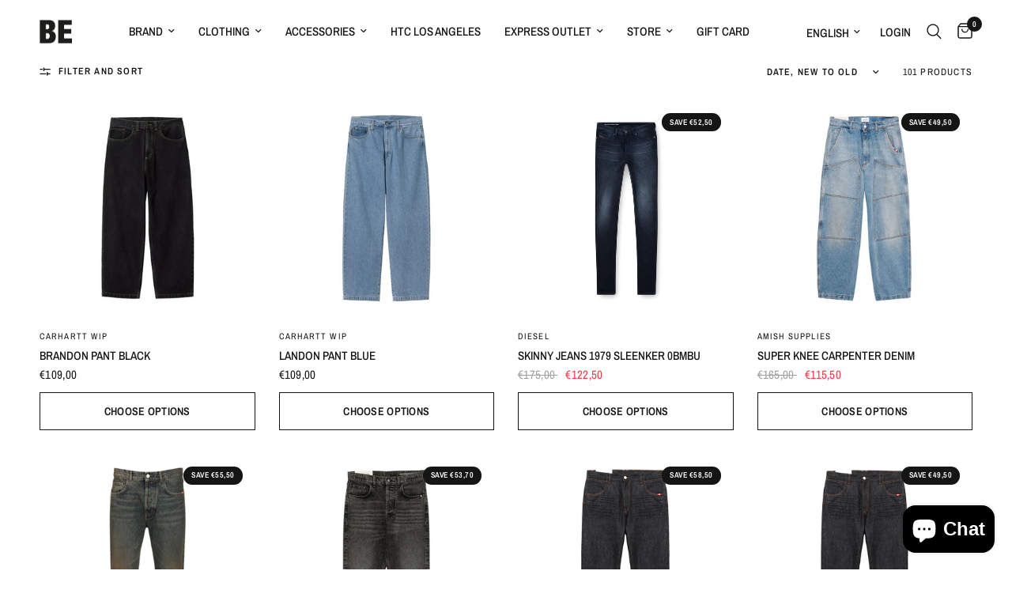

--- FILE ---
content_type: text/html; charset=utf-8
request_url: https://bluexpress.com/en/collections/apparel-denim
body_size: 48548
content:
<!doctype html><html class="no-js" lang="en" dir="ltr">
<head>
	<meta charset="utf-8">
	<meta http-equiv="X-UA-Compatible" content="IE=edge,chrome=1">
	<meta name="viewport" content="width=device-width, initial-scale=1, maximum-scale=5, viewport-fit=cover">
	<meta name="theme-color" content="#ffffff">
	<link rel="canonical" href="https://bluexpress.com/en/collections/apparel-denim">
	<link rel="preconnect" href="https://cdn.shopify.com" crossorigin>
	<link rel="preload" as="style" href="//bluexpress.com/cdn/shop/t/38/assets/app.css?v=132666050126184008891764867817">

<link rel="preload" as="image" href="//bluexpress.com/cdn/shop/files/carharttwipbrandonpantblack.jpg?height=350&v=1764578134" imagesrcset="//bluexpress.com/cdn/shop/files/carharttwipbrandonpantblack.jpg?v=1764578134&width=350 350w,//bluexpress.com/cdn/shop/files/carharttwipbrandonpantblack.jpg?v=1764578134&width=700 700w,//bluexpress.com/cdn/shop/files/carharttwipbrandonpantblack.jpg?v=1764578134&width=2000 2000w" imagesizes="auto">


<link href="//bluexpress.com/cdn/shop/t/38/assets/animations.min.js?v=125778792411641688251764867817" as="script" rel="preload">

<link href="//bluexpress.com/cdn/shop/t/38/assets/header.js?v=53973329853117484881764867817" as="script" rel="preload">
<link href="//bluexpress.com/cdn/shop/t/38/assets/vendor.min.js?v=57769212839167613861764867818" as="script" rel="preload">
<link href="//bluexpress.com/cdn/shop/t/38/assets/app.js?v=39648928339787647271764867817" as="script" rel="preload">
<link href="//bluexpress.com/cdn/shop/t/38/assets/slideshow.js?v=171587361390105924931764867818" as="script" rel="preload">

<script>
window.lazySizesConfig = window.lazySizesConfig || {};
window.lazySizesConfig.expand = 250;
window.lazySizesConfig.loadMode = 1;
window.lazySizesConfig.loadHidden = false;
</script>


	<meta name="google-site-verification" content="sbN51OO4iBmoISq9qXOFY0K2F5Kk9RG_mQnNGwysRKA" />
	
	<link rel="icon" type="image/png" href="//bluexpress.com/cdn/shop/files/logobe_8d66014a-f86c-4c0c-8a44-86fb26337e25.png?crop=center&height=32&v=1761226986&width=32">

<link rel="preconnect" href="https://fonts.shopifycdn.com" crossorigin>

<meta property="og:site_name" content="Blue Express">
<meta property="og:url" content="https://bluexpress.com/en/collections/apparel-denim">
<meta property="og:title" content="DENIM - Blue Express">
<meta property="og:type" content="product.group">
<meta property="og:description" content="DENIM - Blue Express"><meta property="og:image" content="http://bluexpress.com/cdn/shop/files/logobe.png?v=1743850652">
  <meta property="og:image:secure_url" content="https://bluexpress.com/cdn/shop/files/logobe.png?v=1743850652">
  <meta property="og:image:width" content="1143">
  <meta property="og:image:height" content="949"><meta name="twitter:card" content="summary_large_image">
<meta name="twitter:title" content="DENIM - Blue Express">
<meta name="twitter:description" content="DENIM - Blue Express">


	<link href="//bluexpress.com/cdn/shop/t/38/assets/app.css?v=132666050126184008891764867817" rel="stylesheet" type="text/css" media="all" />

	<style data-shopify>
	@font-face {
  font-family: "Archivo Narrow";
  font-weight: 400;
  font-style: normal;
  font-display: swap;
  src: url("//bluexpress.com/cdn/fonts/archivo_narrow/archivonarrow_n4.5c3bab850a22055c235cf940f895d873a8689d70.woff2") format("woff2"),
       url("//bluexpress.com/cdn/fonts/archivo_narrow/archivonarrow_n4.ea12dd22d3319d164475c1d047ae8f973041a9ff.woff") format("woff");
}

@font-face {
  font-family: "Archivo Narrow";
  font-weight: 500;
  font-style: normal;
  font-display: swap;
  src: url("//bluexpress.com/cdn/fonts/archivo_narrow/archivonarrow_n5.d7d2ed7fbf03e65de95fbf4dd65b8f16594058a7.woff2") format("woff2"),
       url("//bluexpress.com/cdn/fonts/archivo_narrow/archivonarrow_n5.1b34a2bfca6fa7ceb43f421bf0098175c735e91b.woff") format("woff");
}

@font-face {
  font-family: "Archivo Narrow";
  font-weight: 600;
  font-style: normal;
  font-display: swap;
  src: url("//bluexpress.com/cdn/fonts/archivo_narrow/archivonarrow_n6.39db873f9e4e9c8ab7083354b267ce7500b7ee9e.woff2") format("woff2"),
       url("//bluexpress.com/cdn/fonts/archivo_narrow/archivonarrow_n6.997d285d710a777a602467368cc2fbd11a20033e.woff") format("woff");
}

@font-face {
  font-family: "Archivo Narrow";
  font-weight: 400;
  font-style: italic;
  font-display: swap;
  src: url("//bluexpress.com/cdn/fonts/archivo_narrow/archivonarrow_i4.59445c13f0e607542640c8a56f31dcd8ed680cfa.woff2") format("woff2"),
       url("//bluexpress.com/cdn/fonts/archivo_narrow/archivonarrow_i4.bbf26c99347034f8df1f87b08c4a929cfc5255c8.woff") format("woff");
}

@font-face {
  font-family: "Archivo Narrow";
  font-weight: 600;
  font-style: italic;
  font-display: swap;
  src: url("//bluexpress.com/cdn/fonts/archivo_narrow/archivonarrow_i6.21c69730cb55f9ff454529f520897ee241e78c97.woff2") format("woff2"),
       url("//bluexpress.com/cdn/fonts/archivo_narrow/archivonarrow_i6.6c25ccdf80ef4616ffdc61ea3e51d7ed480f0d13.woff") format("woff");
}


		@font-face {
  font-family: "Archivo Narrow";
  font-weight: 500;
  font-style: normal;
  font-display: swap;
  src: url("//bluexpress.com/cdn/fonts/archivo_narrow/archivonarrow_n5.d7d2ed7fbf03e65de95fbf4dd65b8f16594058a7.woff2") format("woff2"),
       url("//bluexpress.com/cdn/fonts/archivo_narrow/archivonarrow_n5.1b34a2bfca6fa7ceb43f421bf0098175c735e91b.woff") format("woff");
}

@font-face {
  font-family: "Archivo Narrow";
  font-weight: 400;
  font-style: normal;
  font-display: swap;
  src: url("//bluexpress.com/cdn/fonts/archivo_narrow/archivonarrow_n4.5c3bab850a22055c235cf940f895d873a8689d70.woff2") format("woff2"),
       url("//bluexpress.com/cdn/fonts/archivo_narrow/archivonarrow_n4.ea12dd22d3319d164475c1d047ae8f973041a9ff.woff") format("woff");
}

h1,h2,h3,h4,h5,h6,
	.h1,.h2,.h3,.h4,.h5,.h6,
	.logolink.text-logo,
	.heading-font,
	.h1-xlarge,
	.h1-large,
	.customer-addresses .my-address .address-index {
		font-style: normal;
		font-weight: 500;
		font-family: "Archivo Narrow", sans-serif;
	}
	body,
	.body-font,
	.thb-product-detail .product-title {
		font-style: normal;
		font-weight: 400;
		font-family: "Archivo Narrow", sans-serif;
	}
	:root {
		--mobile-swipe-width: calc(90vw - 30px);
		--font-body-scale: 1.0;
		--font-body-line-height-scale: 1.0;
		--font-body-letter-spacing: 0.0em;
		--font-body-medium-weight: 500;
    --font-body-bold-weight: 600;
		--font-announcement-scale: 1.0;
		--font-heading-scale: 1.0;
		--font-heading-line-height-scale: 1.0;
		--font-heading-letter-spacing: 0.0em;
		--font-navigation-scale: 1.0;
		--navigation-item-spacing: 15px;
		--font-product-title-scale: 1.0;
		--font-product-title-line-height-scale: 1.0;
		--button-letter-spacing: 0.02em;
		--button-font-scale: 1.0;

		--bg-body: #ffffff;
		--bg-body-rgb: 255,255,255;
		--bg-body-darken: #f7f7f7;
		--payment-terms-background-color: #ffffff;
		--color-body: #151515;
		--color-body-rgb: 21,21,21;
		--color-accent: #151515;
		--color-accent-rgb: 21,21,21;
		--color-border: #ffffff;
		--color-form-border: #151515;
		--color-overlay-rgb: 0,0,0;

		--shopify-accelerated-checkout-button-block-size: 48px;
		--shopify-accelerated-checkout-inline-alignment: center;
		--shopify-accelerated-checkout-skeleton-animation-duration: 0.25s;

		--color-announcement-bar-text: #ffffff;
		--color-announcement-bar-bg: #151515;

		--color-header-bg: #ffffff;
		--color-header-bg-rgb: 255,255,255;
		--color-header-text: #151515;
		--color-header-text-rgb: 21,21,21;
		--color-header-links: #151515;
		--color-header-links-rgb: 21,21,21;
		--color-header-links-hover: #151515;
		--color-header-icons: #151515;
		--color-header-border: #ffffff;

		--solid-button-background: #151515;
		--solid-button-label: #ffffff;
		--outline-button-label: #151515;
		--button-border-radius: 0px;
		--shopify-accelerated-checkout-button-border-radius: 0px;

		--color-price: #151515;
		--color-price-discounted: #ee3b45;
		--color-star: #FD9A52;
		--color-dots: #151515;

		--color-inventory-instock: #279A4B;
		--color-inventory-lowstock: #FB9E5B;

		--section-spacing-mobile: 50px;
		--section-spacing-desktop: 30px;

		--color-badge-text: #ffffff;
		--color-badge-sold-out: #939393;
		--color-badge-sale: #151515;
		
		--color-badge-preorder: #666666;
		--badge-corner-radius: 13px;

		--color-footer-text: #151515;
		--color-footer-text-rgb: 21,21,21;
		--color-footer-link: #151515;
		--color-footer-link-hover: #151515;
		--color-footer-border: #444444;
		--color-footer-border-rgb: 68,68,68;
		--color-footer-bg: #ffffff;
	}



</style>


	<script>
		window.theme = window.theme || {};
		theme = {
			settings: {
				money_with_currency_format:"€{{amount_with_comma_separator}}",
				cart_drawer:true,
				product_id: false,
			},
			routes: {
				root_url: '/en',
				cart_url: '/en/cart',
				cart_add_url: '/en/cart/add',
				search_url: '/en/search',
				cart_change_url: '/en/cart/change',
				cart_update_url: '/en/cart/update',
				cart_clear_url: '/en/cart/clear',
				predictive_search_url: '/en/search/suggest',
			},
			variantStrings: {
        addToCart: `Add to cart`,
        soldOut: `Sold out`,
        unavailable: `Unavailable`,
        preOrder: `Pre-order`,
      },
			strings: {
				requiresTerms: `You must agree with the terms and conditions of sales to check out`,
				shippingEstimatorNoResults: `Sorry, we do not ship to your address.`,
				shippingEstimatorOneResult: `There is one shipping rate for your address:`,
				shippingEstimatorMultipleResults: `There are several shipping rates for your address:`,
				shippingEstimatorError: `One or more error occurred while retrieving shipping rates:`
			}
		};
	</script>
	<script>window.performance && window.performance.mark && window.performance.mark('shopify.content_for_header.start');</script><meta name="facebook-domain-verification" content="dbqclvtku3jlglc7psubyapvyx8x18">
<meta id="shopify-digital-wallet" name="shopify-digital-wallet" content="/66330165489/digital_wallets/dialog">
<meta name="shopify-checkout-api-token" content="b52dd4b51c6a65a88d4f3d6005dd0ed0">
<meta id="in-context-paypal-metadata" data-shop-id="66330165489" data-venmo-supported="false" data-environment="production" data-locale="en_US" data-paypal-v4="true" data-currency="EUR">
<link rel="alternate" type="application/atom+xml" title="Feed" href="/en/collections/apparel-denim.atom" />
<link rel="next" href="/en/collections/apparel-denim?page=2">
<link rel="alternate" hreflang="x-default" href="https://bluexpress.com/collections/apparel-denim">
<link rel="alternate" hreflang="it" href="https://bluexpress.com/collections/apparel-denim">
<link rel="alternate" hreflang="en" href="https://bluexpress.com/en/collections/apparel-denim">
<link rel="alternate" type="application/json+oembed" href="https://bluexpress.com/en/collections/apparel-denim.oembed">
<script async="async" src="/checkouts/internal/preloads.js?locale=en-IT"></script>
<link rel="preconnect" href="https://shop.app" crossorigin="anonymous">
<script async="async" src="https://shop.app/checkouts/internal/preloads.js?locale=en-IT&shop_id=66330165489" crossorigin="anonymous"></script>
<script id="apple-pay-shop-capabilities" type="application/json">{"shopId":66330165489,"countryCode":"IT","currencyCode":"EUR","merchantCapabilities":["supports3DS"],"merchantId":"gid:\/\/shopify\/Shop\/66330165489","merchantName":"Blue Express","requiredBillingContactFields":["postalAddress","email","phone"],"requiredShippingContactFields":["postalAddress","email","phone"],"shippingType":"shipping","supportedNetworks":["visa","maestro","masterCard","amex"],"total":{"type":"pending","label":"Blue Express","amount":"1.00"},"shopifyPaymentsEnabled":true,"supportsSubscriptions":true}</script>
<script id="shopify-features" type="application/json">{"accessToken":"b52dd4b51c6a65a88d4f3d6005dd0ed0","betas":["rich-media-storefront-analytics"],"domain":"bluexpress.com","predictiveSearch":true,"shopId":66330165489,"locale":"en"}</script>
<script>var Shopify = Shopify || {};
Shopify.shop = "blue-express-1722.myshopify.com";
Shopify.locale = "en";
Shopify.currency = {"active":"EUR","rate":"1.0"};
Shopify.country = "IT";
Shopify.theme = {"name":"9.2","id":192319783243,"schema_name":"Reformation","schema_version":"9.2.0","theme_store_id":1762,"role":"main"};
Shopify.theme.handle = "null";
Shopify.theme.style = {"id":null,"handle":null};
Shopify.cdnHost = "bluexpress.com/cdn";
Shopify.routes = Shopify.routes || {};
Shopify.routes.root = "/en/";</script>
<script type="module">!function(o){(o.Shopify=o.Shopify||{}).modules=!0}(window);</script>
<script>!function(o){function n(){var o=[];function n(){o.push(Array.prototype.slice.apply(arguments))}return n.q=o,n}var t=o.Shopify=o.Shopify||{};t.loadFeatures=n(),t.autoloadFeatures=n()}(window);</script>
<script>
  window.ShopifyPay = window.ShopifyPay || {};
  window.ShopifyPay.apiHost = "shop.app\/pay";
  window.ShopifyPay.redirectState = null;
</script>
<script id="shop-js-analytics" type="application/json">{"pageType":"collection"}</script>
<script defer="defer" async type="module" src="//bluexpress.com/cdn/shopifycloud/shop-js/modules/v2/client.init-shop-cart-sync_C5BV16lS.en.esm.js"></script>
<script defer="defer" async type="module" src="//bluexpress.com/cdn/shopifycloud/shop-js/modules/v2/chunk.common_CygWptCX.esm.js"></script>
<script type="module">
  await import("//bluexpress.com/cdn/shopifycloud/shop-js/modules/v2/client.init-shop-cart-sync_C5BV16lS.en.esm.js");
await import("//bluexpress.com/cdn/shopifycloud/shop-js/modules/v2/chunk.common_CygWptCX.esm.js");

  window.Shopify.SignInWithShop?.initShopCartSync?.({"fedCMEnabled":true,"windoidEnabled":true});

</script>
<script>
  window.Shopify = window.Shopify || {};
  if (!window.Shopify.featureAssets) window.Shopify.featureAssets = {};
  window.Shopify.featureAssets['shop-js'] = {"shop-cart-sync":["modules/v2/client.shop-cart-sync_ZFArdW7E.en.esm.js","modules/v2/chunk.common_CygWptCX.esm.js"],"init-fed-cm":["modules/v2/client.init-fed-cm_CmiC4vf6.en.esm.js","modules/v2/chunk.common_CygWptCX.esm.js"],"shop-button":["modules/v2/client.shop-button_tlx5R9nI.en.esm.js","modules/v2/chunk.common_CygWptCX.esm.js"],"shop-cash-offers":["modules/v2/client.shop-cash-offers_DOA2yAJr.en.esm.js","modules/v2/chunk.common_CygWptCX.esm.js","modules/v2/chunk.modal_D71HUcav.esm.js"],"init-windoid":["modules/v2/client.init-windoid_sURxWdc1.en.esm.js","modules/v2/chunk.common_CygWptCX.esm.js"],"shop-toast-manager":["modules/v2/client.shop-toast-manager_ClPi3nE9.en.esm.js","modules/v2/chunk.common_CygWptCX.esm.js"],"init-shop-email-lookup-coordinator":["modules/v2/client.init-shop-email-lookup-coordinator_B8hsDcYM.en.esm.js","modules/v2/chunk.common_CygWptCX.esm.js"],"init-shop-cart-sync":["modules/v2/client.init-shop-cart-sync_C5BV16lS.en.esm.js","modules/v2/chunk.common_CygWptCX.esm.js"],"avatar":["modules/v2/client.avatar_BTnouDA3.en.esm.js"],"pay-button":["modules/v2/client.pay-button_FdsNuTd3.en.esm.js","modules/v2/chunk.common_CygWptCX.esm.js"],"init-customer-accounts":["modules/v2/client.init-customer-accounts_DxDtT_ad.en.esm.js","modules/v2/client.shop-login-button_C5VAVYt1.en.esm.js","modules/v2/chunk.common_CygWptCX.esm.js","modules/v2/chunk.modal_D71HUcav.esm.js"],"init-shop-for-new-customer-accounts":["modules/v2/client.init-shop-for-new-customer-accounts_ChsxoAhi.en.esm.js","modules/v2/client.shop-login-button_C5VAVYt1.en.esm.js","modules/v2/chunk.common_CygWptCX.esm.js","modules/v2/chunk.modal_D71HUcav.esm.js"],"shop-login-button":["modules/v2/client.shop-login-button_C5VAVYt1.en.esm.js","modules/v2/chunk.common_CygWptCX.esm.js","modules/v2/chunk.modal_D71HUcav.esm.js"],"init-customer-accounts-sign-up":["modules/v2/client.init-customer-accounts-sign-up_CPSyQ0Tj.en.esm.js","modules/v2/client.shop-login-button_C5VAVYt1.en.esm.js","modules/v2/chunk.common_CygWptCX.esm.js","modules/v2/chunk.modal_D71HUcav.esm.js"],"shop-follow-button":["modules/v2/client.shop-follow-button_Cva4Ekp9.en.esm.js","modules/v2/chunk.common_CygWptCX.esm.js","modules/v2/chunk.modal_D71HUcav.esm.js"],"checkout-modal":["modules/v2/client.checkout-modal_BPM8l0SH.en.esm.js","modules/v2/chunk.common_CygWptCX.esm.js","modules/v2/chunk.modal_D71HUcav.esm.js"],"lead-capture":["modules/v2/client.lead-capture_Bi8yE_yS.en.esm.js","modules/v2/chunk.common_CygWptCX.esm.js","modules/v2/chunk.modal_D71HUcav.esm.js"],"shop-login":["modules/v2/client.shop-login_D6lNrXab.en.esm.js","modules/v2/chunk.common_CygWptCX.esm.js","modules/v2/chunk.modal_D71HUcav.esm.js"],"payment-terms":["modules/v2/client.payment-terms_CZxnsJam.en.esm.js","modules/v2/chunk.common_CygWptCX.esm.js","modules/v2/chunk.modal_D71HUcav.esm.js"]};
</script>
<script>(function() {
  var isLoaded = false;
  function asyncLoad() {
    if (isLoaded) return;
    isLoaded = true;
    var urls = ["\/\/cdn.shopify.com\/proxy\/65d34b539fc5940998620ff77430ffebcb2a873bb5a19d84836e76176cef974a\/shopify-script-tags.s3.eu-west-1.amazonaws.com\/smartseo\/instantpage.js?shop=blue-express-1722.myshopify.com\u0026sp-cache-control=cHVibGljLCBtYXgtYWdlPTkwMA","https:\/\/s3.eu-west-1.amazonaws.com\/production-klarna-il-shopify-osm\/0b7fe7c4a98ef8166eeafee767bc667686567a25\/blue-express-1722.myshopify.com-1764868123543.js?shop=blue-express-1722.myshopify.com"];
    for (var i = 0; i < urls.length; i++) {
      var s = document.createElement('script');
      s.type = 'text/javascript';
      s.async = true;
      s.src = urls[i];
      var x = document.getElementsByTagName('script')[0];
      x.parentNode.insertBefore(s, x);
    }
  };
  if(window.attachEvent) {
    window.attachEvent('onload', asyncLoad);
  } else {
    window.addEventListener('load', asyncLoad, false);
  }
})();</script>
<script id="__st">var __st={"a":66330165489,"offset":3600,"reqid":"e6c6dabc-c992-4a9a-94da-4fe307dfd5a3-1768653256","pageurl":"bluexpress.com\/en\/collections\/apparel-denim","u":"f73835ed18ad","p":"collection","rtyp":"collection","rid":411003683057};</script>
<script>window.ShopifyPaypalV4VisibilityTracking = true;</script>
<script id="captcha-bootstrap">!function(){'use strict';const t='contact',e='account',n='new_comment',o=[[t,t],['blogs',n],['comments',n],[t,'customer']],c=[[e,'customer_login'],[e,'guest_login'],[e,'recover_customer_password'],[e,'create_customer']],r=t=>t.map((([t,e])=>`form[action*='/${t}']:not([data-nocaptcha='true']) input[name='form_type'][value='${e}']`)).join(','),a=t=>()=>t?[...document.querySelectorAll(t)].map((t=>t.form)):[];function s(){const t=[...o],e=r(t);return a(e)}const i='password',u='form_key',d=['recaptcha-v3-token','g-recaptcha-response','h-captcha-response',i],f=()=>{try{return window.sessionStorage}catch{return}},m='__shopify_v',_=t=>t.elements[u];function p(t,e,n=!1){try{const o=window.sessionStorage,c=JSON.parse(o.getItem(e)),{data:r}=function(t){const{data:e,action:n}=t;return t[m]||n?{data:e,action:n}:{data:t,action:n}}(c);for(const[e,n]of Object.entries(r))t.elements[e]&&(t.elements[e].value=n);n&&o.removeItem(e)}catch(o){console.error('form repopulation failed',{error:o})}}const l='form_type',E='cptcha';function T(t){t.dataset[E]=!0}const w=window,h=w.document,L='Shopify',v='ce_forms',y='captcha';let A=!1;((t,e)=>{const n=(g='f06e6c50-85a8-45c8-87d0-21a2b65856fe',I='https://cdn.shopify.com/shopifycloud/storefront-forms-hcaptcha/ce_storefront_forms_captcha_hcaptcha.v1.5.2.iife.js',D={infoText:'Protected by hCaptcha',privacyText:'Privacy',termsText:'Terms'},(t,e,n)=>{const o=w[L][v],c=o.bindForm;if(c)return c(t,g,e,D).then(n);var r;o.q.push([[t,g,e,D],n]),r=I,A||(h.body.append(Object.assign(h.createElement('script'),{id:'captcha-provider',async:!0,src:r})),A=!0)});var g,I,D;w[L]=w[L]||{},w[L][v]=w[L][v]||{},w[L][v].q=[],w[L][y]=w[L][y]||{},w[L][y].protect=function(t,e){n(t,void 0,e),T(t)},Object.freeze(w[L][y]),function(t,e,n,w,h,L){const[v,y,A,g]=function(t,e,n){const i=e?o:[],u=t?c:[],d=[...i,...u],f=r(d),m=r(i),_=r(d.filter((([t,e])=>n.includes(e))));return[a(f),a(m),a(_),s()]}(w,h,L),I=t=>{const e=t.target;return e instanceof HTMLFormElement?e:e&&e.form},D=t=>v().includes(t);t.addEventListener('submit',(t=>{const e=I(t);if(!e)return;const n=D(e)&&!e.dataset.hcaptchaBound&&!e.dataset.recaptchaBound,o=_(e),c=g().includes(e)&&(!o||!o.value);(n||c)&&t.preventDefault(),c&&!n&&(function(t){try{if(!f())return;!function(t){const e=f();if(!e)return;const n=_(t);if(!n)return;const o=n.value;o&&e.removeItem(o)}(t);const e=Array.from(Array(32),(()=>Math.random().toString(36)[2])).join('');!function(t,e){_(t)||t.append(Object.assign(document.createElement('input'),{type:'hidden',name:u})),t.elements[u].value=e}(t,e),function(t,e){const n=f();if(!n)return;const o=[...t.querySelectorAll(`input[type='${i}']`)].map((({name:t})=>t)),c=[...d,...o],r={};for(const[a,s]of new FormData(t).entries())c.includes(a)||(r[a]=s);n.setItem(e,JSON.stringify({[m]:1,action:t.action,data:r}))}(t,e)}catch(e){console.error('failed to persist form',e)}}(e),e.submit())}));const S=(t,e)=>{t&&!t.dataset[E]&&(n(t,e.some((e=>e===t))),T(t))};for(const o of['focusin','change'])t.addEventListener(o,(t=>{const e=I(t);D(e)&&S(e,y())}));const B=e.get('form_key'),M=e.get(l),P=B&&M;t.addEventListener('DOMContentLoaded',(()=>{const t=y();if(P)for(const e of t)e.elements[l].value===M&&p(e,B);[...new Set([...A(),...v().filter((t=>'true'===t.dataset.shopifyCaptcha))])].forEach((e=>S(e,t)))}))}(h,new URLSearchParams(w.location.search),n,t,e,['guest_login'])})(!0,!0)}();</script>
<script integrity="sha256-4kQ18oKyAcykRKYeNunJcIwy7WH5gtpwJnB7kiuLZ1E=" data-source-attribution="shopify.loadfeatures" defer="defer" src="//bluexpress.com/cdn/shopifycloud/storefront/assets/storefront/load_feature-a0a9edcb.js" crossorigin="anonymous"></script>
<script crossorigin="anonymous" defer="defer" src="//bluexpress.com/cdn/shopifycloud/storefront/assets/shopify_pay/storefront-65b4c6d7.js?v=20250812"></script>
<script data-source-attribution="shopify.dynamic_checkout.dynamic.init">var Shopify=Shopify||{};Shopify.PaymentButton=Shopify.PaymentButton||{isStorefrontPortableWallets:!0,init:function(){window.Shopify.PaymentButton.init=function(){};var t=document.createElement("script");t.src="https://bluexpress.com/cdn/shopifycloud/portable-wallets/latest/portable-wallets.en.js",t.type="module",document.head.appendChild(t)}};
</script>
<script data-source-attribution="shopify.dynamic_checkout.buyer_consent">
  function portableWalletsHideBuyerConsent(e){var t=document.getElementById("shopify-buyer-consent"),n=document.getElementById("shopify-subscription-policy-button");t&&n&&(t.classList.add("hidden"),t.setAttribute("aria-hidden","true"),n.removeEventListener("click",e))}function portableWalletsShowBuyerConsent(e){var t=document.getElementById("shopify-buyer-consent"),n=document.getElementById("shopify-subscription-policy-button");t&&n&&(t.classList.remove("hidden"),t.removeAttribute("aria-hidden"),n.addEventListener("click",e))}window.Shopify?.PaymentButton&&(window.Shopify.PaymentButton.hideBuyerConsent=portableWalletsHideBuyerConsent,window.Shopify.PaymentButton.showBuyerConsent=portableWalletsShowBuyerConsent);
</script>
<script data-source-attribution="shopify.dynamic_checkout.cart.bootstrap">document.addEventListener("DOMContentLoaded",(function(){function t(){return document.querySelector("shopify-accelerated-checkout-cart, shopify-accelerated-checkout")}if(t())Shopify.PaymentButton.init();else{new MutationObserver((function(e,n){t()&&(Shopify.PaymentButton.init(),n.disconnect())})).observe(document.body,{childList:!0,subtree:!0})}}));
</script>
<script id='scb4127' type='text/javascript' async='' src='https://bluexpress.com/cdn/shopifycloud/privacy-banner/storefront-banner.js'></script><link id="shopify-accelerated-checkout-styles" rel="stylesheet" media="screen" href="https://bluexpress.com/cdn/shopifycloud/portable-wallets/latest/accelerated-checkout-backwards-compat.css" crossorigin="anonymous">
<style id="shopify-accelerated-checkout-cart">
        #shopify-buyer-consent {
  margin-top: 1em;
  display: inline-block;
  width: 100%;
}

#shopify-buyer-consent.hidden {
  display: none;
}

#shopify-subscription-policy-button {
  background: none;
  border: none;
  padding: 0;
  text-decoration: underline;
  font-size: inherit;
  cursor: pointer;
}

#shopify-subscription-policy-button::before {
  box-shadow: none;
}

      </style>

<script>window.performance && window.performance.mark && window.performance.mark('shopify.content_for_header.end');</script> <!-- Header hook for plugins -->

	<script>document.documentElement.className = document.documentElement.className.replace('no-js', 'js');</script>
	
 <!-- Google Webmaster Tools Site Verification -->
<meta name="google-site-verification" content="8awyeQNlocP2g7R9WWi6Oy68MrziXFEP-Knvnzx8v7k" />
<!-- BEGIN app block: shopify://apps/smart-seo/blocks/smartseo/7b0a6064-ca2e-4392-9a1d-8c43c942357b --><meta name="smart-seo-integrated" content="true" /><!-- metatagsSavedToSEOFields: true --><!-- BEGIN app snippet: smartseo.custom.schemas.jsonld --><!-- END app snippet --><!-- BEGIN app snippet: smartseo.collection.jsonld -->
<!--JSON-LD data generated by Smart SEO--><script type="application/ld+json">{"@context":"https://schema.org","@type":"ItemList","name":"denim man","url":"https://bluexpress.com/en/collections/apparel-denim","description":"","mainEntityOfPage":{"@type":"CollectionPage","@id":"https://bluexpress.com/en/collections/apparel-denim"},"itemListElement":[{"@type":"ListItem","position":1,"url":"https://bluexpress.com/en/products/i035893-brandon-pant-8906-black"},{"@type":"ListItem","position":2,"url":"https://bluexpress.com/en/products/i030468-landon-pant-0160-blue"},{"@type":"ListItem","position":3,"url":"https://bluexpress.com/en/products/a03594-1979-sleenker-l32-0bmbu-01-denim"},{"@type":"ListItem","position":4,"url":"https://bluexpress.com/en/products/super-knee-amu112d4351277-c0999-denim"},{"@type":"ListItem","position":5,"url":"https://bluexpress.com/en/products/jeremiah-amu001d4363008-c0999-green-dirty"},{"@type":"ListItem","position":6,"url":"https://bluexpress.com/en/products/jeremiah-amu001p3950133-c0503-destroyed-black"},{"@type":"ListItem","position":7,"url":"https://bluexpress.com/en/products/james-amu010d4363007-c0999-dk-denim"},{"@type":"ListItem","position":8,"url":"https://bluexpress.com/en/products/james-amu010d6871969-c0999-3d-denim"},{"@type":"ListItem","position":9,"url":"https://bluexpress.com/en/products/david-amu138d4363019-c0999-punk-stone-denim"},{"@type":"ListItem","position":10,"url":"https://bluexpress.com/en/products/jeremiah-amu001d4350111-c0999-denim"},{"@type":"ListItem","position":11,"url":"https://bluexpress.com/en/products/james-amu010d5700021-c0999-rinse-denim"},{"@type":"ListItem","position":12,"url":"https://bluexpress.com/en/products/2eahtm5je1060-indigo"},{"@type":"ListItem","position":13,"url":"https://bluexpress.com/en/products/2eahtm5je1050-indigo"},{"@type":"ListItem","position":14,"url":"https://bluexpress.com/en/products/2eaejm5je6109-indigo"},{"@type":"ListItem","position":15,"url":"https://bluexpress.com/en/products/dk0a87nk-hilham-denim-l231-khaki-tinted-blue"},{"@type":"ListItem","position":16,"url":"https://bluexpress.com/en/products/dk0a863v-corduroy-carpenter-0bd1-brown-duck"}]}</script><!-- END app snippet --><!-- BEGIN app snippet: smartseo.no.index -->





<!-- END app snippet --><!-- BEGIN app snippet: smartseo.breadcrumbs.jsonld --><!--JSON-LD data generated by Smart SEO-->
<script type="application/ld+json">
    {
        "@context": "https://schema.org",
        "@type": "BreadcrumbList",
        "itemListElement": [
            {
                "@type": "ListItem",
                "position": 1,
                "item": {
                    "@type": "Website",
                    "@id": "https://bluexpress.com",
                    "name": "Home"
                }
            },
            {
                "@type": "ListItem",
                "position": 2,
                "item": {
                    "@type": "CollectionPage",
                    "@id": "https://bluexpress.com/en/collections/apparel-denim",
                    "name": "denim man"
                }
            }
        ]
    }
</script><!-- END app snippet --><!-- END app block --><script src="https://cdn.shopify.com/extensions/1f805629-c1d3-44c5-afa0-f2ef641295ef/booster-page-speed-optimizer-1/assets/speed-embed.js" type="text/javascript" defer="defer"></script>
<script src="https://cdn.shopify.com/extensions/cfc76123-b24f-4e9a-a1dc-585518796af7/forms-2294/assets/shopify-forms-loader.js" type="text/javascript" defer="defer"></script>
<script src="https://cdn.shopify.com/extensions/7bc9bb47-adfa-4267-963e-cadee5096caf/inbox-1252/assets/inbox-chat-loader.js" type="text/javascript" defer="defer"></script>
<link href="https://monorail-edge.shopifysvc.com" rel="dns-prefetch">
<script>(function(){if ("sendBeacon" in navigator && "performance" in window) {try {var session_token_from_headers = performance.getEntriesByType('navigation')[0].serverTiming.find(x => x.name == '_s').description;} catch {var session_token_from_headers = undefined;}var session_cookie_matches = document.cookie.match(/_shopify_s=([^;]*)/);var session_token_from_cookie = session_cookie_matches && session_cookie_matches.length === 2 ? session_cookie_matches[1] : "";var session_token = session_token_from_headers || session_token_from_cookie || "";function handle_abandonment_event(e) {var entries = performance.getEntries().filter(function(entry) {return /monorail-edge.shopifysvc.com/.test(entry.name);});if (!window.abandonment_tracked && entries.length === 0) {window.abandonment_tracked = true;var currentMs = Date.now();var navigation_start = performance.timing.navigationStart;var payload = {shop_id: 66330165489,url: window.location.href,navigation_start,duration: currentMs - navigation_start,session_token,page_type: "collection"};window.navigator.sendBeacon("https://monorail-edge.shopifysvc.com/v1/produce", JSON.stringify({schema_id: "online_store_buyer_site_abandonment/1.1",payload: payload,metadata: {event_created_at_ms: currentMs,event_sent_at_ms: currentMs}}));}}window.addEventListener('pagehide', handle_abandonment_event);}}());</script>
<script id="web-pixels-manager-setup">(function e(e,d,r,n,o){if(void 0===o&&(o={}),!Boolean(null===(a=null===(i=window.Shopify)||void 0===i?void 0:i.analytics)||void 0===a?void 0:a.replayQueue)){var i,a;window.Shopify=window.Shopify||{};var t=window.Shopify;t.analytics=t.analytics||{};var s=t.analytics;s.replayQueue=[],s.publish=function(e,d,r){return s.replayQueue.push([e,d,r]),!0};try{self.performance.mark("wpm:start")}catch(e){}var l=function(){var e={modern:/Edge?\/(1{2}[4-9]|1[2-9]\d|[2-9]\d{2}|\d{4,})\.\d+(\.\d+|)|Firefox\/(1{2}[4-9]|1[2-9]\d|[2-9]\d{2}|\d{4,})\.\d+(\.\d+|)|Chrom(ium|e)\/(9{2}|\d{3,})\.\d+(\.\d+|)|(Maci|X1{2}).+ Version\/(15\.\d+|(1[6-9]|[2-9]\d|\d{3,})\.\d+)([,.]\d+|)( \(\w+\)|)( Mobile\/\w+|) Safari\/|Chrome.+OPR\/(9{2}|\d{3,})\.\d+\.\d+|(CPU[ +]OS|iPhone[ +]OS|CPU[ +]iPhone|CPU IPhone OS|CPU iPad OS)[ +]+(15[._]\d+|(1[6-9]|[2-9]\d|\d{3,})[._]\d+)([._]\d+|)|Android:?[ /-](13[3-9]|1[4-9]\d|[2-9]\d{2}|\d{4,})(\.\d+|)(\.\d+|)|Android.+Firefox\/(13[5-9]|1[4-9]\d|[2-9]\d{2}|\d{4,})\.\d+(\.\d+|)|Android.+Chrom(ium|e)\/(13[3-9]|1[4-9]\d|[2-9]\d{2}|\d{4,})\.\d+(\.\d+|)|SamsungBrowser\/([2-9]\d|\d{3,})\.\d+/,legacy:/Edge?\/(1[6-9]|[2-9]\d|\d{3,})\.\d+(\.\d+|)|Firefox\/(5[4-9]|[6-9]\d|\d{3,})\.\d+(\.\d+|)|Chrom(ium|e)\/(5[1-9]|[6-9]\d|\d{3,})\.\d+(\.\d+|)([\d.]+$|.*Safari\/(?![\d.]+ Edge\/[\d.]+$))|(Maci|X1{2}).+ Version\/(10\.\d+|(1[1-9]|[2-9]\d|\d{3,})\.\d+)([,.]\d+|)( \(\w+\)|)( Mobile\/\w+|) Safari\/|Chrome.+OPR\/(3[89]|[4-9]\d|\d{3,})\.\d+\.\d+|(CPU[ +]OS|iPhone[ +]OS|CPU[ +]iPhone|CPU IPhone OS|CPU iPad OS)[ +]+(10[._]\d+|(1[1-9]|[2-9]\d|\d{3,})[._]\d+)([._]\d+|)|Android:?[ /-](13[3-9]|1[4-9]\d|[2-9]\d{2}|\d{4,})(\.\d+|)(\.\d+|)|Mobile Safari.+OPR\/([89]\d|\d{3,})\.\d+\.\d+|Android.+Firefox\/(13[5-9]|1[4-9]\d|[2-9]\d{2}|\d{4,})\.\d+(\.\d+|)|Android.+Chrom(ium|e)\/(13[3-9]|1[4-9]\d|[2-9]\d{2}|\d{4,})\.\d+(\.\d+|)|Android.+(UC? ?Browser|UCWEB|U3)[ /]?(15\.([5-9]|\d{2,})|(1[6-9]|[2-9]\d|\d{3,})\.\d+)\.\d+|SamsungBrowser\/(5\.\d+|([6-9]|\d{2,})\.\d+)|Android.+MQ{2}Browser\/(14(\.(9|\d{2,})|)|(1[5-9]|[2-9]\d|\d{3,})(\.\d+|))(\.\d+|)|K[Aa][Ii]OS\/(3\.\d+|([4-9]|\d{2,})\.\d+)(\.\d+|)/},d=e.modern,r=e.legacy,n=navigator.userAgent;return n.match(d)?"modern":n.match(r)?"legacy":"unknown"}(),u="modern"===l?"modern":"legacy",c=(null!=n?n:{modern:"",legacy:""})[u],f=function(e){return[e.baseUrl,"/wpm","/b",e.hashVersion,"modern"===e.buildTarget?"m":"l",".js"].join("")}({baseUrl:d,hashVersion:r,buildTarget:u}),m=function(e){var d=e.version,r=e.bundleTarget,n=e.surface,o=e.pageUrl,i=e.monorailEndpoint;return{emit:function(e){var a=e.status,t=e.errorMsg,s=(new Date).getTime(),l=JSON.stringify({metadata:{event_sent_at_ms:s},events:[{schema_id:"web_pixels_manager_load/3.1",payload:{version:d,bundle_target:r,page_url:o,status:a,surface:n,error_msg:t},metadata:{event_created_at_ms:s}}]});if(!i)return console&&console.warn&&console.warn("[Web Pixels Manager] No Monorail endpoint provided, skipping logging."),!1;try{return self.navigator.sendBeacon.bind(self.navigator)(i,l)}catch(e){}var u=new XMLHttpRequest;try{return u.open("POST",i,!0),u.setRequestHeader("Content-Type","text/plain"),u.send(l),!0}catch(e){return console&&console.warn&&console.warn("[Web Pixels Manager] Got an unhandled error while logging to Monorail."),!1}}}}({version:r,bundleTarget:l,surface:e.surface,pageUrl:self.location.href,monorailEndpoint:e.monorailEndpoint});try{o.browserTarget=l,function(e){var d=e.src,r=e.async,n=void 0===r||r,o=e.onload,i=e.onerror,a=e.sri,t=e.scriptDataAttributes,s=void 0===t?{}:t,l=document.createElement("script"),u=document.querySelector("head"),c=document.querySelector("body");if(l.async=n,l.src=d,a&&(l.integrity=a,l.crossOrigin="anonymous"),s)for(var f in s)if(Object.prototype.hasOwnProperty.call(s,f))try{l.dataset[f]=s[f]}catch(e){}if(o&&l.addEventListener("load",o),i&&l.addEventListener("error",i),u)u.appendChild(l);else{if(!c)throw new Error("Did not find a head or body element to append the script");c.appendChild(l)}}({src:f,async:!0,onload:function(){if(!function(){var e,d;return Boolean(null===(d=null===(e=window.Shopify)||void 0===e?void 0:e.analytics)||void 0===d?void 0:d.initialized)}()){var d=window.webPixelsManager.init(e)||void 0;if(d){var r=window.Shopify.analytics;r.replayQueue.forEach((function(e){var r=e[0],n=e[1],o=e[2];d.publishCustomEvent(r,n,o)})),r.replayQueue=[],r.publish=d.publishCustomEvent,r.visitor=d.visitor,r.initialized=!0}}},onerror:function(){return m.emit({status:"failed",errorMsg:"".concat(f," has failed to load")})},sri:function(e){var d=/^sha384-[A-Za-z0-9+/=]+$/;return"string"==typeof e&&d.test(e)}(c)?c:"",scriptDataAttributes:o}),m.emit({status:"loading"})}catch(e){m.emit({status:"failed",errorMsg:(null==e?void 0:e.message)||"Unknown error"})}}})({shopId: 66330165489,storefrontBaseUrl: "https://bluexpress.com",extensionsBaseUrl: "https://extensions.shopifycdn.com/cdn/shopifycloud/web-pixels-manager",monorailEndpoint: "https://monorail-edge.shopifysvc.com/unstable/produce_batch",surface: "storefront-renderer",enabledBetaFlags: ["2dca8a86"],webPixelsConfigList: [{"id":"3830186315","configuration":"{\"config\":\"{\\\"google_tag_ids\\\":[\\\"AW-602320463\\\",\\\"GT-WVJV9979\\\",\\\"GT-MKBWML9\\\",\\\"GTM-PGMFSFDF\\\"],\\\"target_country\\\":\\\"ZZ\\\",\\\"gtag_events\\\":[{\\\"type\\\":\\\"search\\\",\\\"action_label\\\":[\\\"G-XSCS0E2625\\\",\\\"AW-602320463\\\/H-UQCJSotoIYEM_cmp8C\\\",\\\"MC-7188BTD4DW\\\"]},{\\\"type\\\":\\\"begin_checkout\\\",\\\"action_label\\\":[\\\"G-XSCS0E2625\\\",\\\"AW-602320463\\\/p6R3CJGotoIYEM_cmp8C\\\",\\\"MC-7188BTD4DW\\\"]},{\\\"type\\\":\\\"view_item\\\",\\\"action_label\\\":[\\\"G-XSCS0E2625\\\",\\\"AW-602320463\\\/fdLjCIajtoIYEM_cmp8C\\\",\\\"MC-N2LN8BTJGE\\\",\\\"MC-7188BTD4DW\\\"]},{\\\"type\\\":\\\"purchase\\\",\\\"action_label\\\":[\\\"G-XSCS0E2625\\\",\\\"AW-602320463\\\/xA4eCIOjtoIYEM_cmp8C\\\",\\\"MC-N2LN8BTJGE\\\",\\\"MC-7188BTD4DW\\\"]},{\\\"type\\\":\\\"page_view\\\",\\\"action_label\\\":[\\\"G-XSCS0E2625\\\",\\\"AW-602320463\\\/8IxfCICjtoIYEM_cmp8C\\\",\\\"MC-N2LN8BTJGE\\\",\\\"MC-7188BTD4DW\\\"]},{\\\"type\\\":\\\"add_payment_info\\\",\\\"action_label\\\":[\\\"G-XSCS0E2625\\\",\\\"AW-602320463\\\/MF7xCJeotoIYEM_cmp8C\\\",\\\"MC-7188BTD4DW\\\"]},{\\\"type\\\":\\\"add_to_cart\\\",\\\"action_label\\\":[\\\"G-XSCS0E2625\\\",\\\"AW-602320463\\\/AmQqCImjtoIYEM_cmp8C\\\",\\\"MC-7188BTD4DW\\\"]}],\\\"enable_monitoring_mode\\\":false}\"}","eventPayloadVersion":"v1","runtimeContext":"OPEN","scriptVersion":"b2a88bafab3e21179ed38636efcd8a93","type":"APP","apiClientId":1780363,"privacyPurposes":[],"dataSharingAdjustments":{"protectedCustomerApprovalScopes":["read_customer_address","read_customer_email","read_customer_name","read_customer_personal_data","read_customer_phone"]}},{"id":"433160523","configuration":"{\"pixel_id\":\"815978008964286\",\"pixel_type\":\"facebook_pixel\",\"metaapp_system_user_token\":\"-\"}","eventPayloadVersion":"v1","runtimeContext":"OPEN","scriptVersion":"ca16bc87fe92b6042fbaa3acc2fbdaa6","type":"APP","apiClientId":2329312,"privacyPurposes":["ANALYTICS","MARKETING","SALE_OF_DATA"],"dataSharingAdjustments":{"protectedCustomerApprovalScopes":["read_customer_address","read_customer_email","read_customer_name","read_customer_personal_data","read_customer_phone"]}},{"id":"294388043","eventPayloadVersion":"1","runtimeContext":"LAX","scriptVersion":"8","type":"CUSTOM","privacyPurposes":["SALE_OF_DATA"],"name":"GTM"},{"id":"shopify-app-pixel","configuration":"{}","eventPayloadVersion":"v1","runtimeContext":"STRICT","scriptVersion":"0450","apiClientId":"shopify-pixel","type":"APP","privacyPurposes":["ANALYTICS","MARKETING"]},{"id":"shopify-custom-pixel","eventPayloadVersion":"v1","runtimeContext":"LAX","scriptVersion":"0450","apiClientId":"shopify-pixel","type":"CUSTOM","privacyPurposes":["ANALYTICS","MARKETING"]}],isMerchantRequest: false,initData: {"shop":{"name":"Blue Express","paymentSettings":{"currencyCode":"EUR"},"myshopifyDomain":"blue-express-1722.myshopify.com","countryCode":"IT","storefrontUrl":"https:\/\/bluexpress.com\/en"},"customer":null,"cart":null,"checkout":null,"productVariants":[],"purchasingCompany":null},},"https://bluexpress.com/cdn","fcfee988w5aeb613cpc8e4bc33m6693e112",{"modern":"","legacy":""},{"shopId":"66330165489","storefrontBaseUrl":"https:\/\/bluexpress.com","extensionBaseUrl":"https:\/\/extensions.shopifycdn.com\/cdn\/shopifycloud\/web-pixels-manager","surface":"storefront-renderer","enabledBetaFlags":"[\"2dca8a86\"]","isMerchantRequest":"false","hashVersion":"fcfee988w5aeb613cpc8e4bc33m6693e112","publish":"custom","events":"[[\"page_viewed\",{}],[\"collection_viewed\",{\"collection\":{\"id\":\"411003683057\",\"title\":\"denim man\",\"productVariants\":[{\"price\":{\"amount\":109.0,\"currencyCode\":\"EUR\"},\"product\":{\"title\":\"brandon pant black\",\"vendor\":\"Carhartt WIP\",\"id\":\"15392674644299\",\"untranslatedTitle\":\"brandon pant black\",\"url\":\"\/en\/products\/i035893-brandon-pant-8906-black\",\"type\":\"JEANS\"},\"id\":\"56000277545291\",\"image\":{\"src\":\"\/\/bluexpress.com\/cdn\/shop\/files\/carharttwipbrandonpantblack.jpg?v=1764578134\"},\"sku\":\"3000085819013\",\"title\":\"3XS\",\"untranslatedTitle\":\"3XS\"},{\"price\":{\"amount\":109.0,\"currencyCode\":\"EUR\"},\"product\":{\"title\":\"landon pant blue\",\"vendor\":\"Carhartt WIP\",\"id\":\"15392673628491\",\"untranslatedTitle\":\"landon pant blue\",\"url\":\"\/en\/products\/i030468-landon-pant-0160-blue\",\"type\":\"JEANS\"},\"id\":\"56000273121611\",\"image\":{\"src\":\"\/\/bluexpress.com\/cdn\/shop\/files\/carharrtwipLandonPant0160.webp?v=1764836871\"},\"sku\":\"3000085750057\",\"title\":\"27\",\"untranslatedTitle\":\"27\"},{\"price\":{\"amount\":122.5,\"currencyCode\":\"EUR\"},\"product\":{\"title\":\"Skinny Jeans 1979 Sleenker 0bmbu\",\"vendor\":\"Diesel\",\"id\":\"15368800076107\",\"untranslatedTitle\":\"Skinny Jeans 1979 Sleenker 0bmbu\",\"url\":\"\/en\/products\/a03594-1979-sleenker-l32-0bmbu-01-denim\",\"type\":\"JEANS\"},\"id\":\"55924602470731\",\"image\":{\"src\":\"\/\/bluexpress.com\/cdn\/shop\/files\/A03594_0BMBU_01_I.webp?v=1763650570\"},\"sku\":\"3000085691084\",\"title\":\"30\",\"untranslatedTitle\":\"30\"},{\"price\":{\"amount\":115.5,\"currencyCode\":\"EUR\"},\"product\":{\"title\":\"Super knee carpenter denim\",\"vendor\":\"Amish Supplies\",\"id\":\"15359894585675\",\"untranslatedTitle\":\"Super knee carpenter denim\",\"url\":\"\/en\/products\/super-knee-amu112d4351277-c0999-denim\",\"type\":\"JEANS\"},\"id\":\"55887181545803\",\"image\":{\"src\":\"\/\/bluexpress.com\/cdn\/shop\/files\/amishSuperkneecarpenterdenim.jpg?v=1762947432\"},\"sku\":\"3000083023061\",\"title\":\"28\",\"untranslatedTitle\":\"28\"},{\"price\":{\"amount\":129.5,\"currencyCode\":\"EUR\"},\"product\":{\"title\":\"Jeremiah denim green dirty\",\"vendor\":\"Amish Supplies\",\"id\":\"15359893897547\",\"untranslatedTitle\":\"Jeremiah denim green dirty\",\"url\":\"\/en\/products\/jeremiah-amu001d4363008-c0999-green-dirty\",\"type\":\"JEANS\"},\"id\":\"55887178105163\",\"image\":{\"src\":\"\/\/bluexpress.com\/cdn\/shop\/files\/amishJeremiahdenimgreendirty.jpg?v=1762955669\"},\"sku\":\"3000083012065\",\"title\":\"28\",\"untranslatedTitle\":\"28\"},{\"price\":{\"amount\":125.3,\"currencyCode\":\"EUR\"},\"product\":{\"title\":\"Jeremiah denim destroyed black\",\"vendor\":\"Amish Supplies\",\"id\":\"15359893930315\",\"untranslatedTitle\":\"Jeremiah denim destroyed black\",\"url\":\"\/en\/products\/jeremiah-amu001p3950133-c0503-destroyed-black\",\"type\":\"JEANS\"},\"id\":\"55887178367307\",\"image\":{\"src\":\"\/\/bluexpress.com\/cdn\/shop\/files\/amishJeremiahdenimdestroyedblack.jpg?v=1762955341\"},\"sku\":\"3000083015066\",\"title\":\"28\",\"untranslatedTitle\":\"28\"},{\"price\":{\"amount\":136.5,\"currencyCode\":\"EUR\"},\"product\":{\"title\":\"James dk denim\",\"vendor\":\"Amish Supplies\",\"id\":\"15359893700939\",\"untranslatedTitle\":\"James dk denim\",\"url\":\"\/en\/products\/james-amu010d4363007-c0999-dk-denim\",\"type\":\"JEANS\"},\"id\":\"55887176827211\",\"image\":{\"src\":\"\/\/bluexpress.com\/cdn\/shop\/files\/amishJamesdkdenim.jpg?v=1762956743\"},\"sku\":\"3000083005067\",\"title\":\"28\",\"untranslatedTitle\":\"28\"},{\"price\":{\"amount\":115.5,\"currencyCode\":\"EUR\"},\"product\":{\"title\":\"James denim 3d\",\"vendor\":\"Amish Supplies\",\"id\":\"15359893766475\",\"untranslatedTitle\":\"James denim 3d\",\"url\":\"\/en\/products\/james-amu010d6871969-c0999-3d-denim\",\"type\":\"JEANS\"},\"id\":\"55887177122123\",\"image\":{\"src\":\"\/\/bluexpress.com\/cdn\/shop\/files\/amishJamesdenim3d.jpg?v=1762956446\"},\"sku\":\"3000083007061\",\"title\":\"28\",\"untranslatedTitle\":\"28\"},{\"price\":{\"amount\":160.3,\"currencyCode\":\"EUR\"},\"product\":{\"title\":\"David punk stone denim\",\"vendor\":\"Amish Supplies\",\"id\":\"15359893635403\",\"untranslatedTitle\":\"David punk stone denim\",\"url\":\"\/en\/products\/david-amu138d4363019-c0999-punk-stone-denim\",\"type\":\"JEANS\"},\"id\":\"55887176499531\",\"image\":{\"src\":\"\/\/bluexpress.com\/cdn\/shop\/files\/amishDavidpunkstonedenim.jpg?v=1762959000\"},\"sku\":\"3000083003070\",\"title\":\"29\",\"untranslatedTitle\":\"29\"},{\"price\":{\"amount\":90.3,\"currencyCode\":\"EUR\"},\"product\":{\"title\":\"Jeremiah stone washed denim\",\"vendor\":\"Amish Supplies\",\"id\":\"15343748120907\",\"untranslatedTitle\":\"Jeremiah stone washed denim\",\"url\":\"\/en\/products\/jeremiah-amu001d4350111-c0999-denim\",\"type\":\"JEANS\"},\"id\":\"55831741464907\",\"image\":{\"src\":\"\/\/bluexpress.com\/cdn\/shop\/files\/amishJeremiahdenimstonewashed.jpg?v=1762856650\"},\"sku\":\"3000083011068\",\"title\":\"28\",\"untranslatedTitle\":\"28\"},{\"price\":{\"amount\":90.3,\"currencyCode\":\"EUR\"},\"product\":{\"title\":\"James rinse denim\",\"vendor\":\"Amish Supplies\",\"id\":\"15343748022603\",\"untranslatedTitle\":\"James rinse denim\",\"url\":\"\/en\/products\/james-amu010d5700021-c0999-rinse-denim\",\"type\":\"JEANS\"},\"id\":\"55831741137227\",\"image\":{\"src\":\"\/\/bluexpress.com\/cdn\/shop\/files\/amishJamesrinsedenim.jpg?v=1762857005\"},\"sku\":\"3000083006064\",\"title\":\"28\",\"untranslatedTitle\":\"28\"},{\"price\":{\"amount\":262.5,\"currencyCode\":\"EUR\"},\"product\":{\"title\":\"regular fit denim Indigo\",\"vendor\":\"EVISU\",\"id\":\"14819517759819\",\"untranslatedTitle\":\"regular fit denim Indigo\",\"url\":\"\/en\/products\/2eahtm5je1060-indigo\",\"type\":\"JEANS\"},\"id\":\"53500911616331\",\"image\":{\"src\":\"\/\/bluexpress.com\/cdn\/shop\/files\/evisuregularfitdenimIndigo2.jpg?v=1762197967\"},\"sku\":\"3000083642088\",\"title\":\"30\",\"untranslatedTitle\":\"30\"},{\"price\":{\"amount\":290.5,\"currencyCode\":\"EUR\"},\"product\":{\"title\":\"7-pocked Washed Jeans Indigo\",\"vendor\":\"EVISU\",\"id\":\"14819517727051\",\"untranslatedTitle\":\"7-pocked Washed Jeans Indigo\",\"url\":\"\/en\/products\/2eahtm5je1050-indigo\",\"type\":\"JEANS\"},\"id\":\"53500911452491\",\"image\":{\"src\":\"\/\/bluexpress.com\/cdn\/shop\/files\/evisu7-pockedWashedJeansIndigo2.jpg?v=1762197982\"},\"sku\":\"3000083641081\",\"title\":\"30\",\"untranslatedTitle\":\"30\"},{\"price\":{\"amount\":262.5,\"currencyCode\":\"EUR\"},\"product\":{\"title\":\"Jeans Vintage Washed Denim Indigo\",\"vendor\":\"EVISU\",\"id\":\"14819517432139\",\"untranslatedTitle\":\"Jeans Vintage Washed Denim Indigo\",\"url\":\"\/en\/products\/2eaejm5je6109-indigo\",\"type\":\"OUTERWEAR\"},\"id\":\"53500910633291\",\"image\":{\"src\":\"\/\/bluexpress.com\/cdn\/shop\/files\/evisuJeansVintageWashedDenimIndigo2.jpg?v=1762198058\"},\"sku\":\"3000083634045\",\"title\":\"S\",\"untranslatedTitle\":\"S\"},{\"price\":{\"amount\":66.5,\"currencyCode\":\"EUR\"},\"product\":{\"title\":\"Hilham extra loose straight jeans khaki tinted blue\",\"vendor\":\"DICKIES\",\"id\":\"14812573892939\",\"untranslatedTitle\":\"Hilham extra loose straight jeans khaki tinted blue\",\"url\":\"\/en\/products\/dk0a87nk-hilham-denim-l231-khaki-tinted-blue\",\"type\":\"PANTALONI\"},\"id\":\"53476648288587\",\"image\":{\"src\":\"\/\/bluexpress.com\/cdn\/shop\/files\/dickiesHilhamextraloosestraightjeanskhakitintedblue.jpg?v=1762199013\"},\"sku\":\"3000083570015\",\"title\":\"28\",\"untranslatedTitle\":\"28\"},{\"price\":{\"amount\":62.3,\"currencyCode\":\"EUR\"},\"product\":{\"title\":\"Carpenter corduroy trousers brown duck\",\"vendor\":\"DICKIES\",\"id\":\"14812573368651\",\"untranslatedTitle\":\"Carpenter corduroy trousers brown duck\",\"url\":\"\/en\/products\/dk0a863v-corduroy-carpenter-0bd1-brown-duck\",\"type\":\"PANTALONI\"},\"id\":\"53476646846795\",\"image\":{\"src\":\"\/\/bluexpress.com\/cdn\/shop\/files\/dickiesCarpentercorduroytrousersbrownduck.jpg?v=1762199119\"},\"sku\":\"3000083559010\",\"title\":\"28\",\"untranslatedTitle\":\"28\"}]}}]]"});</script><script>
  window.ShopifyAnalytics = window.ShopifyAnalytics || {};
  window.ShopifyAnalytics.meta = window.ShopifyAnalytics.meta || {};
  window.ShopifyAnalytics.meta.currency = 'EUR';
  var meta = {"products":[{"id":15392674644299,"gid":"gid:\/\/shopify\/Product\/15392674644299","vendor":"Carhartt WIP","type":"JEANS","handle":"i035893-brandon-pant-8906-black","variants":[{"id":56000277545291,"price":10900,"name":"brandon pant black - 3XS","public_title":"3XS","sku":"3000085819013"},{"id":56000277578059,"price":10900,"name":"brandon pant black - XXS","public_title":"XXS","sku":"3000085819020"},{"id":56000277610827,"price":10900,"name":"brandon pant black - XS","public_title":"XS","sku":"3000085819037"},{"id":56000277643595,"price":10900,"name":"brandon pant black - S","public_title":"S","sku":"3000085819044"}],"remote":false},{"id":15392673628491,"gid":"gid:\/\/shopify\/Product\/15392673628491","vendor":"Carhartt WIP","type":"JEANS","handle":"i030468-landon-pant-0160-blue","variants":[{"id":56000273121611,"price":10900,"name":"landon pant blue - 27","public_title":"27","sku":"3000085750057"},{"id":56000273154379,"price":10900,"name":"landon pant blue - 28","public_title":"28","sku":"3000085750064"},{"id":56000273187147,"price":10900,"name":"landon pant blue - 29","public_title":"29","sku":"3000085750071"},{"id":56000273219915,"price":10900,"name":"landon pant blue - 30","public_title":"30","sku":"3000085750088"},{"id":56000273252683,"price":10900,"name":"landon pant blue - 31","public_title":"31","sku":"3000085750095"},{"id":56000273285451,"price":10900,"name":"landon pant blue - 32","public_title":"32","sku":"3000085750101"},{"id":56000273318219,"price":10900,"name":"landon pant blue - 33","public_title":"33","sku":"3000085750118"},{"id":56000273350987,"price":10900,"name":"landon pant blue - 34","public_title":"34","sku":"3000085750125"}],"remote":false},{"id":15368800076107,"gid":"gid:\/\/shopify\/Product\/15368800076107","vendor":"Diesel","type":"JEANS","handle":"a03594-1979-sleenker-l32-0bmbu-01-denim","variants":[{"id":55924602470731,"price":12250,"name":"Skinny Jeans 1979 Sleenker 0bmbu - 30","public_title":"30","sku":"3000085691084"},{"id":55924602503499,"price":12250,"name":"Skinny Jeans 1979 Sleenker 0bmbu - 31","public_title":"31","sku":"3000085691091"},{"id":55924602536267,"price":12250,"name":"Skinny Jeans 1979 Sleenker 0bmbu - 32","public_title":"32","sku":"3000085691107"},{"id":55924602569035,"price":12250,"name":"Skinny Jeans 1979 Sleenker 0bmbu - 33","public_title":"33","sku":"3000085691114"},{"id":55924602601803,"price":12250,"name":"Skinny Jeans 1979 Sleenker 0bmbu - 34","public_title":"34","sku":"3000085691121"}],"remote":false},{"id":15359894585675,"gid":"gid:\/\/shopify\/Product\/15359894585675","vendor":"Amish Supplies","type":"JEANS","handle":"super-knee-amu112d4351277-c0999-denim","variants":[{"id":55887181545803,"price":11550,"name":"Super knee carpenter denim - 28","public_title":"28","sku":"3000083023061"},{"id":55887181578571,"price":11550,"name":"Super knee carpenter denim - 29","public_title":"29","sku":"3000083023078"},{"id":55887181611339,"price":11550,"name":"Super knee carpenter denim - 30","public_title":"30","sku":"3000083023085"},{"id":55887181644107,"price":11550,"name":"Super knee carpenter denim - 31","public_title":"31","sku":"3000083023092"},{"id":55887181676875,"price":11550,"name":"Super knee carpenter denim - 32","public_title":"32","sku":"3000083023108"},{"id":55887181709643,"price":11550,"name":"Super knee carpenter denim - 33","public_title":"33","sku":"3000083023115"}],"remote":false},{"id":15359893897547,"gid":"gid:\/\/shopify\/Product\/15359893897547","vendor":"Amish Supplies","type":"JEANS","handle":"jeremiah-amu001d4363008-c0999-green-dirty","variants":[{"id":55887178105163,"price":12950,"name":"Jeremiah denim green dirty - 28","public_title":"28","sku":"3000083012065"},{"id":55887178137931,"price":12950,"name":"Jeremiah denim green dirty - 29","public_title":"29","sku":"3000083012072"},{"id":55887178170699,"price":12950,"name":"Jeremiah denim green dirty - 30","public_title":"30","sku":"3000083012089"},{"id":55887178203467,"price":12950,"name":"Jeremiah denim green dirty - 31","public_title":"31","sku":"3000083012096"},{"id":55887178236235,"price":12950,"name":"Jeremiah denim green dirty - 32","public_title":"32","sku":"3000083012102"},{"id":55887178269003,"price":12950,"name":"Jeremiah denim green dirty - 33","public_title":"33","sku":"3000083012119"},{"id":55887178301771,"price":12950,"name":"Jeremiah denim green dirty - 34","public_title":"34","sku":"3000083012126"},{"id":55887178334539,"price":12950,"name":"Jeremiah denim green dirty - 36","public_title":"36","sku":"3000083012133"}],"remote":false},{"id":15359893930315,"gid":"gid:\/\/shopify\/Product\/15359893930315","vendor":"Amish Supplies","type":"JEANS","handle":"jeremiah-amu001p3950133-c0503-destroyed-black","variants":[{"id":55887178367307,"price":12530,"name":"Jeremiah denim destroyed black - 28","public_title":"28","sku":"3000083015066"},{"id":55887178400075,"price":12530,"name":"Jeremiah denim destroyed black - 29","public_title":"29","sku":"3000083015073"},{"id":55887178432843,"price":12530,"name":"Jeremiah denim destroyed black - 30","public_title":"30","sku":"3000083015080"},{"id":55887178465611,"price":12530,"name":"Jeremiah denim destroyed black - 31","public_title":"31","sku":"3000083015097"},{"id":55887178498379,"price":12530,"name":"Jeremiah denim destroyed black - 32","public_title":"32","sku":"3000083015103"},{"id":55887178531147,"price":12530,"name":"Jeremiah denim destroyed black - 33","public_title":"33","sku":"3000083015110"},{"id":55887178563915,"price":12530,"name":"Jeremiah denim destroyed black - 34","public_title":"34","sku":"3000083015127"},{"id":55887178596683,"price":12530,"name":"Jeremiah denim destroyed black - 36","public_title":"36","sku":"3000083015134"}],"remote":false},{"id":15359893700939,"gid":"gid:\/\/shopify\/Product\/15359893700939","vendor":"Amish Supplies","type":"JEANS","handle":"james-amu010d4363007-c0999-dk-denim","variants":[{"id":55887176827211,"price":13650,"name":"James dk denim - 28","public_title":"28","sku":"3000083005067"},{"id":55887176859979,"price":13650,"name":"James dk denim - 29","public_title":"29","sku":"3000083005074"},{"id":55887176892747,"price":13650,"name":"James dk denim - 30","public_title":"30","sku":"3000083005081"},{"id":55887176925515,"price":13650,"name":"James dk denim - 31","public_title":"31","sku":"3000083005098"},{"id":55887176958283,"price":13650,"name":"James dk denim - 32","public_title":"32","sku":"3000083005104"},{"id":55887176991051,"price":13650,"name":"James dk denim - 33","public_title":"33","sku":"3000083005111"},{"id":55887177023819,"price":13650,"name":"James dk denim - 34","public_title":"34","sku":"3000083005128"},{"id":55887177056587,"price":13650,"name":"James dk denim - 36","public_title":"36","sku":"3000083005135"}],"remote":false},{"id":15359893766475,"gid":"gid:\/\/shopify\/Product\/15359893766475","vendor":"Amish Supplies","type":"JEANS","handle":"james-amu010d6871969-c0999-3d-denim","variants":[{"id":55887177122123,"price":11550,"name":"James denim 3d - 28","public_title":"28","sku":"3000083007061"},{"id":55887177154891,"price":11550,"name":"James denim 3d - 29","public_title":"29","sku":"3000083007078"},{"id":55887177187659,"price":11550,"name":"James denim 3d - 30","public_title":"30","sku":"3000083007085"},{"id":55887177220427,"price":11550,"name":"James denim 3d - 31","public_title":"31","sku":"3000083007092"},{"id":55887177253195,"price":11550,"name":"James denim 3d - 32","public_title":"32","sku":"3000083007108"},{"id":55887177285963,"price":11550,"name":"James denim 3d - 33","public_title":"33","sku":"3000083007115"},{"id":55887177318731,"price":11550,"name":"James denim 3d - 34","public_title":"34","sku":"3000083007122"},{"id":55887177351499,"price":11550,"name":"James denim 3d - 36","public_title":"36","sku":"3000083007139"}],"remote":false},{"id":15359893635403,"gid":"gid:\/\/shopify\/Product\/15359893635403","vendor":"Amish Supplies","type":"JEANS","handle":"david-amu138d4363019-c0999-punk-stone-denim","variants":[{"id":55887176499531,"price":16030,"name":"David punk stone denim - 29","public_title":"29","sku":"3000083003070"},{"id":55887176532299,"price":16030,"name":"David punk stone denim - 30","public_title":"30","sku":"3000083003087"},{"id":55887176565067,"price":16030,"name":"David punk stone denim - 31","public_title":"31","sku":"3000083003094"},{"id":55887176597835,"price":16030,"name":"David punk stone denim - 32","public_title":"32","sku":"3000083003100"},{"id":55887176630603,"price":16030,"name":"David punk stone denim - 33","public_title":"33","sku":"3000083003117"},{"id":55887176663371,"price":16030,"name":"David punk stone denim - 34","public_title":"34","sku":"3000083003124"}],"remote":false},{"id":15343748120907,"gid":"gid:\/\/shopify\/Product\/15343748120907","vendor":"Amish Supplies","type":"JEANS","handle":"jeremiah-amu001d4350111-c0999-denim","variants":[{"id":55831741464907,"price":9030,"name":"Jeremiah stone washed denim - 28","public_title":"28","sku":"3000083011068"},{"id":55831741497675,"price":9030,"name":"Jeremiah stone washed denim - 29","public_title":"29","sku":"3000083011075"},{"id":55831741530443,"price":9030,"name":"Jeremiah stone washed denim - 30","public_title":"30","sku":"3000083011082"},{"id":55831741563211,"price":9030,"name":"Jeremiah stone washed denim - 31","public_title":"31","sku":"3000083011099"},{"id":55831741595979,"price":9030,"name":"Jeremiah stone washed denim - 32","public_title":"32","sku":"3000083011105"},{"id":55831741628747,"price":9030,"name":"Jeremiah stone washed denim - 33","public_title":"33","sku":"3000083011112"},{"id":55831741661515,"price":9030,"name":"Jeremiah stone washed denim - 34","public_title":"34","sku":"3000083011129"},{"id":55831741694283,"price":9030,"name":"Jeremiah stone washed denim - 36","public_title":"36","sku":"3000083011136"}],"remote":false},{"id":15343748022603,"gid":"gid:\/\/shopify\/Product\/15343748022603","vendor":"Amish Supplies","type":"JEANS","handle":"james-amu010d5700021-c0999-rinse-denim","variants":[{"id":55831741137227,"price":9030,"name":"James rinse denim - 28","public_title":"28","sku":"3000083006064"},{"id":55831741169995,"price":9030,"name":"James rinse denim - 29","public_title":"29","sku":"3000083006071"},{"id":55831741202763,"price":9030,"name":"James rinse denim - 30","public_title":"30","sku":"3000083006088"},{"id":55831741235531,"price":9030,"name":"James rinse denim - 31","public_title":"31","sku":"3000083006095"},{"id":55831741268299,"price":9030,"name":"James rinse denim - 32","public_title":"32","sku":"3000083006101"},{"id":55831741301067,"price":9030,"name":"James rinse denim - 33","public_title":"33","sku":"3000083006118"},{"id":55831741333835,"price":9030,"name":"James rinse denim - 34","public_title":"34","sku":"3000083006125"},{"id":55831741366603,"price":9030,"name":"James rinse denim - 36","public_title":"36","sku":"3000083006132"}],"remote":false},{"id":14819517759819,"gid":"gid:\/\/shopify\/Product\/14819517759819","vendor":"EVISU","type":"JEANS","handle":"2eahtm5je1060-indigo","variants":[{"id":53500911616331,"price":26250,"name":"regular fit denim Indigo - 30","public_title":"30","sku":"3000083642088"},{"id":53500911649099,"price":26250,"name":"regular fit denim Indigo - 31","public_title":"31","sku":"3000083642095"},{"id":53500911681867,"price":26250,"name":"regular fit denim Indigo - 32","public_title":"32","sku":"3000083642101"},{"id":53500911714635,"price":26250,"name":"regular fit denim Indigo - 33","public_title":"33","sku":"3000083642118"},{"id":53500911747403,"price":26250,"name":"regular fit denim Indigo - 34","public_title":"34","sku":"3000083642125"}],"remote":false},{"id":14819517727051,"gid":"gid:\/\/shopify\/Product\/14819517727051","vendor":"EVISU","type":"JEANS","handle":"2eahtm5je1050-indigo","variants":[{"id":53500911452491,"price":29050,"name":"7-pocked Washed Jeans Indigo - 30","public_title":"30","sku":"3000083641081"},{"id":53500911485259,"price":29050,"name":"7-pocked Washed Jeans Indigo - 31","public_title":"31","sku":"3000083641098"},{"id":53500911518027,"price":29050,"name":"7-pocked Washed Jeans Indigo - 32","public_title":"32","sku":"3000083641104"},{"id":53500911550795,"price":29050,"name":"7-pocked Washed Jeans Indigo - 33","public_title":"33","sku":"3000083641111"},{"id":53500911583563,"price":29050,"name":"7-pocked Washed Jeans Indigo - 34","public_title":"34","sku":"3000083641128"}],"remote":false},{"id":14819517432139,"gid":"gid:\/\/shopify\/Product\/14819517432139","vendor":"EVISU","type":"OUTERWEAR","handle":"2eaejm5je6109-indigo","variants":[{"id":53500910633291,"price":26250,"name":"Jeans Vintage Washed Denim Indigo - S","public_title":"S","sku":"3000083634045"},{"id":53500910666059,"price":26250,"name":"Jeans Vintage Washed Denim Indigo - M","public_title":"M","sku":"3000083634052"},{"id":53500910698827,"price":26250,"name":"Jeans Vintage Washed Denim Indigo - L","public_title":"L","sku":"3000083634069"},{"id":53500910731595,"price":26250,"name":"Jeans Vintage Washed Denim Indigo - XL","public_title":"XL","sku":"3000083634076"}],"remote":false},{"id":14812573892939,"gid":"gid:\/\/shopify\/Product\/14812573892939","vendor":"DICKIES","type":"PANTALONI","handle":"dk0a87nk-hilham-denim-l231-khaki-tinted-blue","variants":[{"id":53476648288587,"price":6650,"name":"Hilham extra loose straight jeans khaki tinted blue - 28","public_title":"28","sku":"3000083570015"},{"id":53476648321355,"price":6650,"name":"Hilham extra loose straight jeans khaki tinted blue - 29","public_title":"29","sku":"3000083570022"},{"id":53476648354123,"price":6650,"name":"Hilham extra loose straight jeans khaki tinted blue - 30","public_title":"30","sku":"3000083570039"},{"id":53476648386891,"price":6650,"name":"Hilham extra loose straight jeans khaki tinted blue - 31","public_title":"31","sku":"3000083570046"},{"id":53476648419659,"price":6650,"name":"Hilham extra loose straight jeans khaki tinted blue - 32","public_title":"32","sku":"3000083570053"},{"id":53476648452427,"price":6650,"name":"Hilham extra loose straight jeans khaki tinted blue - 33","public_title":"33","sku":"3000083570060"},{"id":53476648485195,"price":6650,"name":"Hilham extra loose straight jeans khaki tinted blue - 34","public_title":"34","sku":"3000083570077"}],"remote":false},{"id":14812573368651,"gid":"gid:\/\/shopify\/Product\/14812573368651","vendor":"DICKIES","type":"PANTALONI","handle":"dk0a863v-corduroy-carpenter-0bd1-brown-duck","variants":[{"id":53476646846795,"price":6230,"name":"Carpenter corduroy trousers brown duck - 28","public_title":"28","sku":"3000083559010"},{"id":53476646879563,"price":6230,"name":"Carpenter corduroy trousers brown duck - 29","public_title":"29","sku":"3000083559027"},{"id":53476646912331,"price":6230,"name":"Carpenter corduroy trousers brown duck - 30","public_title":"30","sku":"3000083559034"},{"id":53476646945099,"price":6230,"name":"Carpenter corduroy trousers brown duck - 31","public_title":"31","sku":"3000083559041"},{"id":53476646977867,"price":6230,"name":"Carpenter corduroy trousers brown duck - 32","public_title":"32","sku":"3000083559058"},{"id":53476647010635,"price":6230,"name":"Carpenter corduroy trousers brown duck - 33","public_title":"33","sku":"3000083559065"},{"id":53476647043403,"price":6230,"name":"Carpenter corduroy trousers brown duck - 34","public_title":"34","sku":"3000083559072"},{"id":53476647076171,"price":6230,"name":"Carpenter corduroy trousers brown duck - 36","public_title":"36","sku":"3000083559089"}],"remote":false}],"page":{"pageType":"collection","resourceType":"collection","resourceId":411003683057,"requestId":"e6c6dabc-c992-4a9a-94da-4fe307dfd5a3-1768653256"}};
  for (var attr in meta) {
    window.ShopifyAnalytics.meta[attr] = meta[attr];
  }
</script>
<script class="analytics">
  (function () {
    var customDocumentWrite = function(content) {
      var jquery = null;

      if (window.jQuery) {
        jquery = window.jQuery;
      } else if (window.Checkout && window.Checkout.$) {
        jquery = window.Checkout.$;
      }

      if (jquery) {
        jquery('body').append(content);
      }
    };

    var hasLoggedConversion = function(token) {
      if (token) {
        return document.cookie.indexOf('loggedConversion=' + token) !== -1;
      }
      return false;
    }

    var setCookieIfConversion = function(token) {
      if (token) {
        var twoMonthsFromNow = new Date(Date.now());
        twoMonthsFromNow.setMonth(twoMonthsFromNow.getMonth() + 2);

        document.cookie = 'loggedConversion=' + token + '; expires=' + twoMonthsFromNow;
      }
    }

    var trekkie = window.ShopifyAnalytics.lib = window.trekkie = window.trekkie || [];
    if (trekkie.integrations) {
      return;
    }
    trekkie.methods = [
      'identify',
      'page',
      'ready',
      'track',
      'trackForm',
      'trackLink'
    ];
    trekkie.factory = function(method) {
      return function() {
        var args = Array.prototype.slice.call(arguments);
        args.unshift(method);
        trekkie.push(args);
        return trekkie;
      };
    };
    for (var i = 0; i < trekkie.methods.length; i++) {
      var key = trekkie.methods[i];
      trekkie[key] = trekkie.factory(key);
    }
    trekkie.load = function(config) {
      trekkie.config = config || {};
      trekkie.config.initialDocumentCookie = document.cookie;
      var first = document.getElementsByTagName('script')[0];
      var script = document.createElement('script');
      script.type = 'text/javascript';
      script.onerror = function(e) {
        var scriptFallback = document.createElement('script');
        scriptFallback.type = 'text/javascript';
        scriptFallback.onerror = function(error) {
                var Monorail = {
      produce: function produce(monorailDomain, schemaId, payload) {
        var currentMs = new Date().getTime();
        var event = {
          schema_id: schemaId,
          payload: payload,
          metadata: {
            event_created_at_ms: currentMs,
            event_sent_at_ms: currentMs
          }
        };
        return Monorail.sendRequest("https://" + monorailDomain + "/v1/produce", JSON.stringify(event));
      },
      sendRequest: function sendRequest(endpointUrl, payload) {
        // Try the sendBeacon API
        if (window && window.navigator && typeof window.navigator.sendBeacon === 'function' && typeof window.Blob === 'function' && !Monorail.isIos12()) {
          var blobData = new window.Blob([payload], {
            type: 'text/plain'
          });

          if (window.navigator.sendBeacon(endpointUrl, blobData)) {
            return true;
          } // sendBeacon was not successful

        } // XHR beacon

        var xhr = new XMLHttpRequest();

        try {
          xhr.open('POST', endpointUrl);
          xhr.setRequestHeader('Content-Type', 'text/plain');
          xhr.send(payload);
        } catch (e) {
          console.log(e);
        }

        return false;
      },
      isIos12: function isIos12() {
        return window.navigator.userAgent.lastIndexOf('iPhone; CPU iPhone OS 12_') !== -1 || window.navigator.userAgent.lastIndexOf('iPad; CPU OS 12_') !== -1;
      }
    };
    Monorail.produce('monorail-edge.shopifysvc.com',
      'trekkie_storefront_load_errors/1.1',
      {shop_id: 66330165489,
      theme_id: 192319783243,
      app_name: "storefront",
      context_url: window.location.href,
      source_url: "//bluexpress.com/cdn/s/trekkie.storefront.cd680fe47e6c39ca5d5df5f0a32d569bc48c0f27.min.js"});

        };
        scriptFallback.async = true;
        scriptFallback.src = '//bluexpress.com/cdn/s/trekkie.storefront.cd680fe47e6c39ca5d5df5f0a32d569bc48c0f27.min.js';
        first.parentNode.insertBefore(scriptFallback, first);
      };
      script.async = true;
      script.src = '//bluexpress.com/cdn/s/trekkie.storefront.cd680fe47e6c39ca5d5df5f0a32d569bc48c0f27.min.js';
      first.parentNode.insertBefore(script, first);
    };
    trekkie.load(
      {"Trekkie":{"appName":"storefront","development":false,"defaultAttributes":{"shopId":66330165489,"isMerchantRequest":null,"themeId":192319783243,"themeCityHash":"12667250383832482980","contentLanguage":"en","currency":"EUR","eventMetadataId":"f63be944-da96-43de-87cc-4239089ddbeb"},"isServerSideCookieWritingEnabled":true,"monorailRegion":"shop_domain","enabledBetaFlags":["65f19447"]},"Session Attribution":{},"S2S":{"facebookCapiEnabled":true,"source":"trekkie-storefront-renderer","apiClientId":580111}}
    );

    var loaded = false;
    trekkie.ready(function() {
      if (loaded) return;
      loaded = true;

      window.ShopifyAnalytics.lib = window.trekkie;

      var originalDocumentWrite = document.write;
      document.write = customDocumentWrite;
      try { window.ShopifyAnalytics.merchantGoogleAnalytics.call(this); } catch(error) {};
      document.write = originalDocumentWrite;

      window.ShopifyAnalytics.lib.page(null,{"pageType":"collection","resourceType":"collection","resourceId":411003683057,"requestId":"e6c6dabc-c992-4a9a-94da-4fe307dfd5a3-1768653256","shopifyEmitted":true});

      var match = window.location.pathname.match(/checkouts\/(.+)\/(thank_you|post_purchase)/)
      var token = match? match[1]: undefined;
      if (!hasLoggedConversion(token)) {
        setCookieIfConversion(token);
        window.ShopifyAnalytics.lib.track("Viewed Product Category",{"currency":"EUR","category":"Collection: apparel-denim","collectionName":"apparel-denim","collectionId":411003683057,"nonInteraction":true},undefined,undefined,{"shopifyEmitted":true});
      }
    });


        var eventsListenerScript = document.createElement('script');
        eventsListenerScript.async = true;
        eventsListenerScript.src = "//bluexpress.com/cdn/shopifycloud/storefront/assets/shop_events_listener-3da45d37.js";
        document.getElementsByTagName('head')[0].appendChild(eventsListenerScript);

})();</script>
  <script>
  if (!window.ga || (window.ga && typeof window.ga !== 'function')) {
    window.ga = function ga() {
      (window.ga.q = window.ga.q || []).push(arguments);
      if (window.Shopify && window.Shopify.analytics && typeof window.Shopify.analytics.publish === 'function') {
        window.Shopify.analytics.publish("ga_stub_called", {}, {sendTo: "google_osp_migration"});
      }
      console.error("Shopify's Google Analytics stub called with:", Array.from(arguments), "\nSee https://help.shopify.com/manual/promoting-marketing/pixels/pixel-migration#google for more information.");
    };
    if (window.Shopify && window.Shopify.analytics && typeof window.Shopify.analytics.publish === 'function') {
      window.Shopify.analytics.publish("ga_stub_initialized", {}, {sendTo: "google_osp_migration"});
    }
  }
</script>
<script
  defer
  src="https://bluexpress.com/cdn/shopifycloud/perf-kit/shopify-perf-kit-3.0.4.min.js"
  data-application="storefront-renderer"
  data-shop-id="66330165489"
  data-render-region="gcp-us-east1"
  data-page-type="collection"
  data-theme-instance-id="192319783243"
  data-theme-name="Reformation"
  data-theme-version="9.2.0"
  data-monorail-region="shop_domain"
  data-resource-timing-sampling-rate="10"
  data-shs="true"
  data-shs-beacon="true"
  data-shs-export-with-fetch="true"
  data-shs-logs-sample-rate="1"
  data-shs-beacon-endpoint="https://bluexpress.com/api/collect"
></script>
</head>
<body class="animations-true button-uppercase-true navigation-uppercase-true product-card-spacing-large product-title-uppercase-true template-collection template-collection">
	<a class="screen-reader-shortcut" href="#main-content">Skip to content</a>
	<div id="wrapper"><!-- BEGIN sections: header-group -->
<div id="shopify-section-sections--27749647188299__header" class="shopify-section shopify-section-group-header-group header-section"><theme-header id="header" class="header style1 header--shadow-none transparent--false transparent-border--false header-sticky--active"><div class="row expanded">
		<div class="small-12 columns"><div class="thb-header-mobile-left">
	<details class="mobile-toggle-wrapper">
	<summary class="mobile-toggle">
		<span></span>
		<span></span>
		<span></span>
	</summary><nav id="mobile-menu" class="mobile-menu-drawer" role="dialog" tabindex="-1">
	<div class="mobile-menu-drawer--inner"><ul class="mobile-menu"><li><details class="link-container">
							<summary class="parent-link">Brand<span class="link-forward">
<svg width="14" height="10" viewBox="0 0 14 10" fill="none" xmlns="http://www.w3.org/2000/svg">
<path d="M1 5H7.08889H13.1778M13.1778 5L9.17778 1M13.1778 5L9.17778 9" stroke="var(--color-accent)" stroke-width="1.1" stroke-linecap="round" stroke-linejoin="round"/>
</svg>
</span></summary>
							<ul class="sub-menu">
								<li class="parent-link-back">
									<button class="parent-link-back--button"><span>
<svg width="14" height="10" viewBox="0 0 14 10" fill="none" xmlns="http://www.w3.org/2000/svg">
<path d="M13.1778 5H7.08891H1.00002M1.00002 5L5.00002 1M1.00002 5L5.00002 9" stroke="var(--color-accent)" stroke-width="1.1" stroke-linecap="round" stroke-linejoin="round"/>
</svg>
</span> Brand</button>
								</li><li><a href="/en/collections/alpha-industries" title="alpha ind." class="link-container">alpha ind.</a></li><li><a href="/en/collections/brand-amish" title="amish" class="link-container">amish</a></li><li><a href="/en/collections/fnna-f" title="anna f" class="link-container">anna f</a></li><li><a href="/en/collections/barbour-italia" title="Barbour" class="link-container">Barbour</a></li><li><a href="/en/collections/carhartt-wip" title="carhartt wip" class="link-container">carhartt wip</a></li><li><a href="/en/collections/blue-express-deus-ex-machina-e-moda-a-verona-e-bolzano" title="deus ex machina" class="link-container">deus ex machina</a></li><li><a href="/en/collections/brand-dickies" title="dickies" class="link-container">dickies</a></li><li><a href="/en/collections/diega" title="diega" class="link-container">diega</a></li><li><a href="/en/collections/diesel-jeans-clothing-and-fashion-accessories" title="diesel" class="link-container">diesel</a></li><li><a href="/en/collections/evisu" title="evisu" class="link-container">evisu</a></li><li><a href="/en/collections/filson" title="Filson" class="link-container">Filson</a></li><li><a href="/en/collections/brand-goorin-bros" title="Goorin Bros." class="link-container">Goorin Bros.</a></li><li><a href="/en/collections/htc-los-angeles-leather-studded-belts-official-store" title="htc l.a." class="link-container">htc l.a.</a></li><li><a href="/en/collections/il-bisonte-pelletteria-artigianale-made-in-italy-shop-online" title="Il Bisonte" class="link-container">Il Bisonte</a></li><li><a href="/en/collections/brand-iuter" title="iuter" class="link-container">iuter</a></li><li><a href="/en/collections/levis" title="levi&#39;s" class="link-container">levi's</a></li><li><a href="/en/collections/medea-1" title="medea" class="link-container">medea</a></li><li><a href="/en/collections/niu" title="Niu" class="link-container">Niu</a></li><li><a href="/en/collections/aries" title="No Problem" class="link-container">No Problem</a></li><li><a href="/en/collections/kangol" title="kangol" class="link-container">kangol</a></li><li><a href="/en/collections/kimono-rain-blue-express-family-verona-bolzano" title="rain kimono" class="link-container">rain kimono</a></li><li><a href="/en/collections/brand-k-way" title="k-way" class="link-container">k-way</a></li><li><a href="/en/collections/red-wing-shoes-heritage-work-boots-shop-online" title="red wing" class="link-container">red wing</a></li><li><a href="/en/collections/refrigiwear" title="refrigiwear" class="link-container">refrigiwear</a></li><li><a href="/en/collections/brand-super" title="retrosuperfuture" class="link-container">retrosuperfuture</a></li><li><a href="/en/collections/superga" title="Superga" class="link-container">Superga</a></li></ul>
						</details></li><li><details class="link-container">
							<summary class="parent-link">Clothing<span class="link-forward">
<svg width="14" height="10" viewBox="0 0 14 10" fill="none" xmlns="http://www.w3.org/2000/svg">
<path d="M1 5H7.08889H13.1778M13.1778 5L9.17778 1M13.1778 5L9.17778 9" stroke="var(--color-accent)" stroke-width="1.1" stroke-linecap="round" stroke-linejoin="round"/>
</svg>
</span></summary>
							<ul class="sub-menu">
								<li class="parent-link-back">
									<button class="parent-link-back--button"><span>
<svg width="14" height="10" viewBox="0 0 14 10" fill="none" xmlns="http://www.w3.org/2000/svg">
<path d="M13.1778 5H7.08891H1.00002M1.00002 5L5.00002 1M1.00002 5L5.00002 9" stroke="var(--color-accent)" stroke-width="1.1" stroke-linecap="round" stroke-linejoin="round"/>
</svg>
</span> Clothing</button>
								</li><li><details class="link-container">
											<summary class="parent-link">Man
<span class="link-forward">
<svg width="14" height="10" viewBox="0 0 14 10" fill="none" xmlns="http://www.w3.org/2000/svg">
<path d="M1 5H7.08889H13.1778M13.1778 5L9.17778 1M13.1778 5L9.17778 9" stroke="var(--color-accent)" stroke-width="1.1" stroke-linecap="round" stroke-linejoin="round"/>
</svg>
</span>
											</summary>
											<ul class="sub-menu" tabindex="-1">
												<li class="parent-link-back">
													<button class="parent-link-back--button"><span>
<svg width="14" height="10" viewBox="0 0 14 10" fill="none" xmlns="http://www.w3.org/2000/svg">
<path d="M13.1778 5H7.08891H1.00002M1.00002 5L5.00002 1M1.00002 5L5.00002 9" stroke="var(--color-accent)" stroke-width="1.1" stroke-linecap="round" stroke-linejoin="round"/>
</svg>
</span> Man</button>
												</li><li>
														<a href="/en/collections/t-shirt" title="t-shirt" class="link-container" role="menuitem">t-shirt </a>
													</li><li>
														<a href="/en/collections/camicie-uomo" title="Shirts" class="link-container" role="menuitem">Shirts </a>
													</li><li>
														<a href="/en/collections/apparel-felpe" title="Sweatshirts &amp; Hoodies" class="link-container" role="menuitem">Sweatshirts & Hoodies </a>
													</li><li>
														<a href="/en/collections/apparel-giacche" title="jackets" class="link-container" role="menuitem">jackets </a>
													</li><li>
														<a href="/en/collections/apparel-pants" title="pants" class="link-container" role="menuitem">pants </a>
													</li><li>
														<a href="/en/collections/apparel-denim" title="denim" class="link-container" role="menuitem">denim </a>
													</li><li>
														<a href="/en/collections/shorts" title="shorts" class="link-container" role="menuitem">shorts </a>
													</li><li>
														<a href="/en/collections/bib-salopette" title="BIB | Overalls" class="link-container" role="menuitem">BIB | Overalls </a>
													</li></ul>
										</details></li><li><details class="link-container">
											<summary class="parent-link">Woman
<span class="link-forward">
<svg width="14" height="10" viewBox="0 0 14 10" fill="none" xmlns="http://www.w3.org/2000/svg">
<path d="M1 5H7.08889H13.1778M13.1778 5L9.17778 1M13.1778 5L9.17778 9" stroke="var(--color-accent)" stroke-width="1.1" stroke-linecap="round" stroke-linejoin="round"/>
</svg>
</span>
											</summary>
											<ul class="sub-menu" tabindex="-1">
												<li class="parent-link-back">
													<button class="parent-link-back--button"><span>
<svg width="14" height="10" viewBox="0 0 14 10" fill="none" xmlns="http://www.w3.org/2000/svg">
<path d="M13.1778 5H7.08891H1.00002M1.00002 5L5.00002 1M1.00002 5L5.00002 9" stroke="var(--color-accent)" stroke-width="1.1" stroke-linecap="round" stroke-linejoin="round"/>
</svg>
</span> Woman</button>
												</li><li>
														<a href="/en/collections/t-shirt-donna" title="t-shirt" class="link-container" role="menuitem">t-shirt </a>
													</li><li>
														<a href="/en/collections/costumi-donna" title="Costumes" class="link-container" role="menuitem">Costumes </a>
													</li><li>
														<a href="/en/collections/top" title="top &amp; tank" class="link-container" role="menuitem">top & tank </a>
													</li><li>
														<a href="/en/collections/camicia-donna" title="Shirts" class="link-container" role="menuitem">Shirts </a>
													</li><li>
														<a href="/en/collections/felpe-donna" title="sweatshirts &amp; hoodies" class="link-container" role="menuitem">sweatshirts & hoodies </a>
													</li><li>
														<a href="/en/collections/giacche-donna" title="jackets" class="link-container" role="menuitem">jackets </a>
													</li><li>
														<a href="/en/collections/pants-donna" title="Pants" class="link-container" role="menuitem">Pants </a>
													</li><li>
														<a href="/en/collections/denim-donna" title="denim" class="link-container" role="menuitem">denim </a>
													</li><li>
														<a href="/en/collections/gonne" title="Skirts" class="link-container" role="menuitem">Skirts </a>
													</li><li>
														<a href="/en/collections/shorts-donna" title="Shorts" class="link-container" role="menuitem">Shorts </a>
													</li><li>
														<a href="/en/collections/bib-salopette-donna" title="BIB | Overalls" class="link-container" role="menuitem">BIB | Overalls </a>
													</li></ul>
										</details></li></ul>
						</details></li><li><details class="link-container">
							<summary class="parent-link">Accessories<span class="link-forward">
<svg width="14" height="10" viewBox="0 0 14 10" fill="none" xmlns="http://www.w3.org/2000/svg">
<path d="M1 5H7.08889H13.1778M13.1778 5L9.17778 1M13.1778 5L9.17778 9" stroke="var(--color-accent)" stroke-width="1.1" stroke-linecap="round" stroke-linejoin="round"/>
</svg>
</span></summary>
							<ul class="sub-menu">
								<li class="parent-link-back">
									<button class="parent-link-back--button"><span>
<svg width="14" height="10" viewBox="0 0 14 10" fill="none" xmlns="http://www.w3.org/2000/svg">
<path d="M13.1778 5H7.08891H1.00002M1.00002 5L5.00002 1M1.00002 5L5.00002 9" stroke="var(--color-accent)" stroke-width="1.1" stroke-linecap="round" stroke-linejoin="round"/>
</svg>
</span> Accessories</button>
								</li><li><details class="link-container">
											<summary class="parent-link">man
<span class="link-forward">
<svg width="14" height="10" viewBox="0 0 14 10" fill="none" xmlns="http://www.w3.org/2000/svg">
<path d="M1 5H7.08889H13.1778M13.1778 5L9.17778 1M13.1778 5L9.17778 9" stroke="var(--color-accent)" stroke-width="1.1" stroke-linecap="round" stroke-linejoin="round"/>
</svg>
</span>
											</summary>
											<ul class="sub-menu" tabindex="-1">
												<li class="parent-link-back">
													<button class="parent-link-back--button"><span>
<svg width="14" height="10" viewBox="0 0 14 10" fill="none" xmlns="http://www.w3.org/2000/svg">
<path d="M13.1778 5H7.08891H1.00002M1.00002 5L5.00002 1M1.00002 5L5.00002 9" stroke="var(--color-accent)" stroke-width="1.1" stroke-linecap="round" stroke-linejoin="round"/>
</svg>
</span> man</button>
												</li><li>
														<a href="/en/collections/accessories-cinture" title="belts" class="link-container" role="menuitem">belts </a>
													</li><li>
														<a href="/en/collections/bracciali-e-collane" title="bracelets and necklaces" class="link-container" role="menuitem">bracelets and necklaces </a>
													</li><li>
														<a href="/en/collections/accessories-caps" title="caps" class="link-container" role="menuitem">caps </a>
													</li><li>
														<a href="/en/collections/accessories-occhiali-da-sole" title="sunglasses" class="link-container" role="menuitem">sunglasses </a>
													</li><li>
														<a href="/en/collections/accessories-sneakers" title="Sneakers" class="link-container" role="menuitem">Sneakers </a>
													</li><li>
														<a href="/en/collections/accessories-boots" title="Boots &amp; Shoes" class="link-container" role="menuitem">Boots & Shoes </a>
													</li><li>
														<a href="/en/collections/accessories-borse" title="bags" class="link-container" role="menuitem">bags </a>
													</li><li>
														<a href="/en/collections/portafogli" title="wallet" class="link-container" role="menuitem">wallet </a>
													</li><li>
														<a href="/en/collections/accessories-flip-flops" title="flip flpos" class="link-container" role="menuitem">flip flpos </a>
													</li></ul>
										</details></li><li><details class="link-container">
											<summary class="parent-link">Woman
<span class="link-forward">
<svg width="14" height="10" viewBox="0 0 14 10" fill="none" xmlns="http://www.w3.org/2000/svg">
<path d="M1 5H7.08889H13.1778M13.1778 5L9.17778 1M13.1778 5L9.17778 9" stroke="var(--color-accent)" stroke-width="1.1" stroke-linecap="round" stroke-linejoin="round"/>
</svg>
</span>
											</summary>
											<ul class="sub-menu" tabindex="-1">
												<li class="parent-link-back">
													<button class="parent-link-back--button"><span>
<svg width="14" height="10" viewBox="0 0 14 10" fill="none" xmlns="http://www.w3.org/2000/svg">
<path d="M13.1778 5H7.08891H1.00002M1.00002 5L5.00002 1M1.00002 5L5.00002 9" stroke="var(--color-accent)" stroke-width="1.1" stroke-linecap="round" stroke-linejoin="round"/>
</svg>
</span> Woman</button>
												</li><li>
														<a href="/en/collections/cinture-donna" title="belts" class="link-container" role="menuitem">belts </a>
													</li><li>
														<a href="/en/collections/bracciali-e-collane" title="bracelets and necklaces" class="link-container" role="menuitem">bracelets and necklaces </a>
													</li><li>
														<a href="/en/collections/accessories-caps" title="Caps" class="link-container" role="menuitem">Caps </a>
													</li><li>
														<a href="/en/collections/accessories-occhiali-da-sole" title="Sunglasses" class="link-container" role="menuitem">Sunglasses </a>
													</li><li>
														<a href="/en/collections/ssneakers-donna" title="sneakers" class="link-container" role="menuitem">sneakers </a>
													</li><li>
														<a href="/en/collections/boots-shoes-donna" title="Boots &amp; Shoes" class="link-container" role="menuitem">Boots & Shoes </a>
													</li><li>
														<a href="/en/collections/accessories-borse" title="Bags" class="link-container" role="menuitem">Bags </a>
													</li><li>
														<a href="/en/collections/portafogli" title="Wallet" class="link-container" role="menuitem">Wallet </a>
													</li><li>
														<a href="/en/collections/accessories-flip-flops" title="flip flop" class="link-container" role="menuitem">flip flop </a>
													</li></ul>
										</details></li></ul>
						</details></li><li><a href="/en/pages/htc-los-angeles-studded-belts-and-shield-t-shirts" title="HTC Los Angeles" class="link-container">HTC Los Angeles</a></li><li><details class="link-container">
							<summary class="parent-link">Express Outlet<span class="link-forward">
<svg width="14" height="10" viewBox="0 0 14 10" fill="none" xmlns="http://www.w3.org/2000/svg">
<path d="M1 5H7.08889H13.1778M13.1778 5L9.17778 1M13.1778 5L9.17778 9" stroke="var(--color-accent)" stroke-width="1.1" stroke-linecap="round" stroke-linejoin="round"/>
</svg>
</span></summary>
							<ul class="sub-menu">
								<li class="parent-link-back">
									<button class="parent-link-back--button"><span>
<svg width="14" height="10" viewBox="0 0 14 10" fill="none" xmlns="http://www.w3.org/2000/svg">
<path d="M13.1778 5H7.08891H1.00002M1.00002 5L5.00002 1M1.00002 5L5.00002 9" stroke="var(--color-accent)" stroke-width="1.1" stroke-linecap="round" stroke-linejoin="round"/>
</svg>
</span> Express Outlet</button>
								</li><li><a href="/en/collections/outlet" title="All Outlet" class="link-container">All Outlet</a></li><li><a href="/en/collections/adidas-outlet" title="Adidas Outlet" class="link-container">Adidas Outlet</a></li><li><a href="/en/collections/amish-outlet" title="Amish Outlet" class="link-container">Amish Outlet</a></li><li><a href="/en/collections/aries-outlet" title="Aries Outlet" class="link-container">Aries Outlet</a></li><li><a href="/en/collections/carhartt-outlet" title="Carhartt WIP Outlet" class="link-container">Carhartt WIP Outlet</a></li><li><a href="/en/collections/converse-outlet" title="Converse Outlet" class="link-container">Converse Outlet</a></li><li><a href="/en/collections/deus-outlet" title="Deus Ex Machina Outlet" class="link-container">Deus Ex Machina Outlet</a></li><li><a href="/en/collections/dickiers-outlet" title="Dickies Outlet" class="link-container">Dickies Outlet</a></li><li><a href="/en/collections/diesel-outlet" title="Diesel Outlet" class="link-container">Diesel Outlet</a></li><li><a href="/en/collections/filson-outlet" title="Filson Outlet" class="link-container">Filson Outlet</a></li><li><a href="/en/collections/levis-outlet" title="Levi&#39;s Outlet" class="link-container">Levi's Outlet</a></li><li><a href="/en/collections/htc-outlet" title="HTC Los Angeles Outlet" class="link-container">HTC Los Angeles Outlet</a></li><li><a href="/en/collections/iuter-outlet" title="Iuter Outlet" class="link-container">Iuter Outlet</a></li><li><a href="/en/collections/veja-outlet" title="Veja Outlet" class="link-container">Veja Outlet</a></li><li><a href="/en/collections/k-way-outlet" title="K-Way Outlet" class="link-container">K-Way Outlet</a></li><li><a href="/en/collections/44-label-outlet" title="44 Label Outlet" class="link-container">44 Label Outlet</a></li></ul>
						</details></li><li><details class="link-container">
							<summary class="parent-link">Store<span class="link-forward">
<svg width="14" height="10" viewBox="0 0 14 10" fill="none" xmlns="http://www.w3.org/2000/svg">
<path d="M1 5H7.08889H13.1778M13.1778 5L9.17778 1M13.1778 5L9.17778 9" stroke="var(--color-accent)" stroke-width="1.1" stroke-linecap="round" stroke-linejoin="round"/>
</svg>
</span></summary>
							<ul class="sub-menu">
								<li class="parent-link-back">
									<button class="parent-link-back--button"><span>
<svg width="14" height="10" viewBox="0 0 14 10" fill="none" xmlns="http://www.w3.org/2000/svg">
<path d="M13.1778 5H7.08891H1.00002M1.00002 5L5.00002 1M1.00002 5L5.00002 9" stroke="var(--color-accent)" stroke-width="1.1" stroke-linecap="round" stroke-linejoin="round"/>
</svg>
</span> Store</button>
								</li><li><a href="/en/pages/blue-express-family-store-verona" title="Blue Express Family Verona" class="link-container">Blue Express Family Verona</a></li><li><a href="/en/pages/blue-express-family-adigeo" title="Blue Express Family Adigeo" class="link-container">Blue Express Family Adigeo</a></li><li><a href="/en/pages/blue-express-family-affi-lago-di-garda" title="Blue Express Family Affi Lake Garda" class="link-container">Blue Express Family Affi Lake Garda</a></li><li><a href="/en/pages/blue-express-family-san-bonifacio" title="Blue Express Family San Bonifacio" class="link-container">Blue Express Family San Bonifacio</a></li><li><a href="/en/pages/blue-express-family-waltherpark-bolzano" title="Blue Express Family WaltherPark Bolzano" class="link-container">Blue Express Family WaltherPark Bolzano</a></li><li><a href="/en/pages/store-locator" title="Blue Express Family Store Locator" class="link-container">Blue Express Family Store Locator</a></li></ul>
						</details></li><li><a href="/en/products/gift-card" title="Gift Card" class="link-container">Gift Card</a></li></ul><ul class="mobile-secondary-menu"></ul><div class="thb-mobile-menu-footer"><a class="thb-mobile-account-link" href="https://bluexpress.com/customer_authentication/redirect?locale=en&amp;region_country=IT" title="Login
">
<svg width="17" height="18" viewBox="0 0 17 18" fill="none" xmlns="http://www.w3.org/2000/svg">
<path d="M8.49968 9.009C11.0421 9.009 13.1078 6.988 13.1078 4.5045C13.1078 2.021 11.0421 0 8.49968 0C5.95723 0 3.8916 2.0192 3.8916 4.5045C3.8916 6.9898 5.95907 9.009 8.49968 9.009ZM8.49968 1.40372C10.2487 1.40372 11.6699 2.79484 11.6699 4.5027C11.6699 6.21056 10.2468 7.60168 8.49968 7.60168C6.75255 7.60168 5.32944 6.21056 5.32944 4.5027C5.32944 2.79484 6.75255 1.40372 8.49968 1.40372Z" fill="var(--color-header-icons, --color-accent)"/>
<path d="M8.5 9.68926C3.8146 9.68926 0 13.4181 0 18H1.43784C1.43784 14.192 4.6044 11.0966 8.5 11.0966C12.3956 11.0966 15.5622 14.192 15.5622 18H17C17 13.4199 13.1854 9.69106 8.5 9.69106V9.68926Z" fill="var(--color-header-icons, --color-accent)"/>
</svg>
 Login
</a><div class="no-js-hidden"><localization-form class="thb-localization-forms "><form method="post" action="/en/localization" id="MobileMenuLocalization" accept-charset="UTF-8" class="shopify-localization-form" enctype="multipart/form-data"><input type="hidden" name="form_type" value="localization" /><input type="hidden" name="utf8" value="✓" /><input type="hidden" name="_method" value="put" /><input type="hidden" name="return_to" value="/en/collections/apparel-denim" /><div class="select">
			<label for="thb-language-code-MobileMenuLocalization" class="visually-hidden">Update country/region</label>
			<select id="thb-language-code-MobileMenuLocalization" name="locale_code" class="thb-language-code resize-select"><option value="it">Italiano</option><option value="en" selected="selected">English</option></select>
			<div class="select-arrow">
<svg width="8" height="6" viewBox="0 0 8 6" fill="none" xmlns="http://www.w3.org/2000/svg">
<path d="M6.75 1.5L3.75 4.5L0.75 1.5" stroke="var(--color-body)" stroke-width="1.1" stroke-linecap="round" stroke-linejoin="round"/>
</svg>
</div>
		</div><noscript>
			<button class="text-button">Update country/region</button>
		</noscript></form></localization-form>
<script src="//bluexpress.com/cdn/shop/t/38/assets/localization.js?v=158897930293348919751764867817" defer="defer"></script></div>
		</div>
	</div>
</nav>
<link rel="stylesheet" href="//bluexpress.com/cdn/shop/t/38/assets/mobile-menu.css?v=114205156047321405611764867817" media="print" onload="this.media='all'">
<noscript><link href="//bluexpress.com/cdn/shop/t/38/assets/mobile-menu.css?v=114205156047321405611764867817" rel="stylesheet" type="text/css" media="all" /></noscript>
</details>

</div>

	<a class="logolink" href="/en">
		<img
			src="//bluexpress.com/cdn/shop/files/FotoJet_copia_2_3a82b976-a18c-4958-8158-eeffc043147e.png?v=1761227176"
			class="logoimg"
			alt="Blue Express"
			width="707"
			height="513"
		><img
			src="//bluexpress.com/cdn/shop/files/BELAB_LOGO_white_copia.png?v=1764675159"
			class="logoimg logoimg--light"
			alt="Blue Express"
			width="707"
			height="513"
		>
	</a>

<full-menu class="full-menu">
	<ul class="thb-full-menu" role="menubar"><li role="menuitem" class="menu-item-has-children" data-item-title="Brand">
		    <a href="/en#" class="thb-full-menu--link">Brand
<svg width="8" height="6" viewBox="0 0 8 6" fill="none" xmlns="http://www.w3.org/2000/svg">
<path d="M6.75 1.5L3.75 4.5L0.75 1.5" stroke="var(--color-header-links, --color-accent)" stroke-width="1.1" stroke-linecap="round" stroke-linejoin="round"/>
</svg>
</a><ul class="sub-menu" tabindex="-1"><li class="" role="none" >
			          <a href="/en/collections/alpha-industries" class="thb-full-menu--link" role="menuitem">alpha ind.</a></li><li class="" role="none" >
			          <a href="/en/collections/brand-amish" class="thb-full-menu--link" role="menuitem">amish</a></li><li class="" role="none" >
			          <a href="/en/collections/fnna-f" class="thb-full-menu--link" role="menuitem">anna f</a></li><li class="" role="none" >
			          <a href="/en/collections/barbour-italia" class="thb-full-menu--link" role="menuitem">Barbour</a></li><li class="" role="none" >
			          <a href="/en/collections/carhartt-wip" class="thb-full-menu--link" role="menuitem">carhartt wip</a></li><li class="" role="none" >
			          <a href="/en/collections/blue-express-deus-ex-machina-e-moda-a-verona-e-bolzano" class="thb-full-menu--link" role="menuitem">deus ex machina</a></li><li class="" role="none" >
			          <a href="/en/collections/brand-dickies" class="thb-full-menu--link" role="menuitem">dickies</a></li><li class="" role="none" >
			          <a href="/en/collections/diega" class="thb-full-menu--link" role="menuitem">diega</a></li><li class="" role="none" >
			          <a href="/en/collections/diesel-jeans-clothing-and-fashion-accessories" class="thb-full-menu--link" role="menuitem">diesel</a></li><li class="" role="none" >
			          <a href="/en/collections/evisu" class="thb-full-menu--link" role="menuitem">evisu</a></li><li class="" role="none" >
			          <a href="/en/collections/filson" class="thb-full-menu--link" role="menuitem">Filson</a></li><li class="" role="none" >
			          <a href="/en/collections/brand-goorin-bros" class="thb-full-menu--link" role="menuitem">Goorin Bros.</a></li><li class="" role="none" >
			          <a href="/en/collections/htc-los-angeles-leather-studded-belts-official-store" class="thb-full-menu--link" role="menuitem">htc l.a.</a></li><li class="" role="none" >
			          <a href="/en/collections/il-bisonte-pelletteria-artigianale-made-in-italy-shop-online" class="thb-full-menu--link" role="menuitem">Il Bisonte</a></li><li class="" role="none" >
			          <a href="/en/collections/brand-iuter" class="thb-full-menu--link" role="menuitem">iuter</a></li><li class="" role="none" >
			          <a href="/en/collections/levis" class="thb-full-menu--link" role="menuitem">levi's</a></li><li class="" role="none" >
			          <a href="/en/collections/medea-1" class="thb-full-menu--link" role="menuitem">medea</a></li><li class="" role="none" >
			          <a href="/en/collections/niu" class="thb-full-menu--link" role="menuitem">Niu</a></li><li class="" role="none" >
			          <a href="/en/collections/aries" class="thb-full-menu--link" role="menuitem">No Problem</a></li><li class="" role="none" >
			          <a href="/en/collections/kangol" class="thb-full-menu--link" role="menuitem">kangol</a></li><li class="" role="none" >
			          <a href="/en/collections/kimono-rain-blue-express-family-verona-bolzano" class="thb-full-menu--link" role="menuitem">rain kimono</a></li><li class="" role="none" >
			          <a href="/en/collections/brand-k-way" class="thb-full-menu--link" role="menuitem">k-way</a></li><li class="" role="none" >
			          <a href="/en/collections/red-wing-shoes-heritage-work-boots-shop-online" class="thb-full-menu--link" role="menuitem">red wing</a></li><li class="" role="none" >
			          <a href="/en/collections/refrigiwear" class="thb-full-menu--link" role="menuitem">refrigiwear</a></li><li class="" role="none" >
			          <a href="/en/collections/brand-super" class="thb-full-menu--link" role="menuitem">retrosuperfuture</a></li><li class="" role="none" >
			          <a href="/en/collections/superga" class="thb-full-menu--link" role="menuitem">Superga</a></li></ul></li><li role="menuitem" class="menu-item-has-children" data-item-title="Clothing">
		    <a href="/en" class="thb-full-menu--link">Clothing
<svg width="8" height="6" viewBox="0 0 8 6" fill="none" xmlns="http://www.w3.org/2000/svg">
<path d="M6.75 1.5L3.75 4.5L0.75 1.5" stroke="var(--color-header-links, --color-accent)" stroke-width="1.1" stroke-linecap="round" stroke-linejoin="round"/>
</svg>
</a><ul class="sub-menu" tabindex="-1"><li class=" menu-item-has-children" role="none" data-item-title="Man">
			          <a href="/en/collections/uomo" class="thb-full-menu--link" role="menuitem">Man
<svg width="5" height="8" viewBox="0 0 5 8" fill="none" xmlns="http://www.w3.org/2000/svg">
<path d="M1.25 1L4.25 4L1.25 7" stroke="var(--color-header-links, --color-accent)" stroke-linecap="round" stroke-linejoin="round"/>
</svg>
</a><ul class="sub-menu" role="menu"><li class="" role="none">
												<a href="/en/collections/t-shirt" class="thb-full-menu--link" role="menuitem">t-shirt</a>
											</li><li class="" role="none">
												<a href="/en/collections/camicie-uomo" class="thb-full-menu--link" role="menuitem">Shirts</a>
											</li><li class="" role="none">
												<a href="/en/collections/apparel-felpe" class="thb-full-menu--link" role="menuitem">Sweatshirts & Hoodies</a>
											</li><li class="" role="none">
												<a href="/en/collections/apparel-giacche" class="thb-full-menu--link" role="menuitem">jackets</a>
											</li><li class="" role="none">
												<a href="/en/collections/apparel-pants" class="thb-full-menu--link" role="menuitem">pants</a>
											</li><li class=" active" role="none">
												<a href="/en/collections/apparel-denim" class="thb-full-menu--link" role="menuitem">denim</a>
											</li><li class="" role="none">
												<a href="/en/collections/shorts" class="thb-full-menu--link" role="menuitem">shorts</a>
											</li><li class="" role="none">
												<a href="/en/collections/bib-salopette" class="thb-full-menu--link" role="menuitem">BIB | Overalls</a>
											</li></ul></li><li class=" menu-item-has-children" role="none" data-item-title="Woman">
			          <a href="/en/collections/donna" class="thb-full-menu--link" role="menuitem">Woman
<svg width="5" height="8" viewBox="0 0 5 8" fill="none" xmlns="http://www.w3.org/2000/svg">
<path d="M1.25 1L4.25 4L1.25 7" stroke="var(--color-header-links, --color-accent)" stroke-linecap="round" stroke-linejoin="round"/>
</svg>
</a><ul class="sub-menu" role="menu"><li class="" role="none">
												<a href="/en/collections/t-shirt-donna" class="thb-full-menu--link" role="menuitem">t-shirt</a>
											</li><li class="" role="none">
												<a href="/en/collections/costumi-donna" class="thb-full-menu--link" role="menuitem">Costumes</a>
											</li><li class="" role="none">
												<a href="/en/collections/top" class="thb-full-menu--link" role="menuitem">top & tank</a>
											</li><li class="" role="none">
												<a href="/en/collections/camicia-donna" class="thb-full-menu--link" role="menuitem">Shirts</a>
											</li><li class="" role="none">
												<a href="/en/collections/felpe-donna" class="thb-full-menu--link" role="menuitem">sweatshirts & hoodies</a>
											</li><li class="" role="none">
												<a href="/en/collections/giacche-donna" class="thb-full-menu--link" role="menuitem">jackets</a>
											</li><li class="" role="none">
												<a href="/en/collections/pants-donna" class="thb-full-menu--link" role="menuitem">Pants</a>
											</li><li class="" role="none">
												<a href="/en/collections/denim-donna" class="thb-full-menu--link" role="menuitem">denim</a>
											</li><li class="" role="none">
												<a href="/en/collections/gonne" class="thb-full-menu--link" role="menuitem">Skirts</a>
											</li><li class="" role="none">
												<a href="/en/collections/shorts-donna" class="thb-full-menu--link" role="menuitem">Shorts</a>
											</li><li class="" role="none">
												<a href="/en/collections/bib-salopette-donna" class="thb-full-menu--link" role="menuitem">BIB | Overalls</a>
											</li></ul></li></ul></li><li role="menuitem" class="menu-item-has-children" data-item-title="Accessories">
		    <a href="/en" class="thb-full-menu--link">Accessories
<svg width="8" height="6" viewBox="0 0 8 6" fill="none" xmlns="http://www.w3.org/2000/svg">
<path d="M6.75 1.5L3.75 4.5L0.75 1.5" stroke="var(--color-header-links, --color-accent)" stroke-width="1.1" stroke-linecap="round" stroke-linejoin="round"/>
</svg>
</a><ul class="sub-menu" tabindex="-1"><li class=" menu-item-has-children" role="none" data-item-title="man">
			          <a href="/en/collections/uomo" class="thb-full-menu--link" role="menuitem">man
<svg width="5" height="8" viewBox="0 0 5 8" fill="none" xmlns="http://www.w3.org/2000/svg">
<path d="M1.25 1L4.25 4L1.25 7" stroke="var(--color-header-links, --color-accent)" stroke-linecap="round" stroke-linejoin="round"/>
</svg>
</a><ul class="sub-menu" role="menu"><li class="" role="none">
												<a href="/en/collections/accessories-cinture" class="thb-full-menu--link" role="menuitem">belts</a>
											</li><li class="" role="none">
												<a href="/en/collections/bracciali-e-collane" class="thb-full-menu--link" role="menuitem">bracelets and necklaces</a>
											</li><li class="" role="none">
												<a href="/en/collections/accessories-caps" class="thb-full-menu--link" role="menuitem">caps</a>
											</li><li class="" role="none">
												<a href="/en/collections/accessories-occhiali-da-sole" class="thb-full-menu--link" role="menuitem">sunglasses</a>
											</li><li class="" role="none">
												<a href="/en/collections/accessories-sneakers" class="thb-full-menu--link" role="menuitem">Sneakers</a>
											</li><li class="" role="none">
												<a href="/en/collections/accessories-boots" class="thb-full-menu--link" role="menuitem">Boots & Shoes</a>
											</li><li class="" role="none">
												<a href="/en/collections/accessories-borse" class="thb-full-menu--link" role="menuitem">bags</a>
											</li><li class="" role="none">
												<a href="/en/collections/portafogli" class="thb-full-menu--link" role="menuitem">wallet</a>
											</li><li class="" role="none">
												<a href="/en/collections/accessories-flip-flops" class="thb-full-menu--link" role="menuitem">flip flpos</a>
											</li></ul></li><li class=" menu-item-has-children" role="none" data-item-title="Woman">
			          <a href="/en/collections/donna" class="thb-full-menu--link" role="menuitem">Woman
<svg width="5" height="8" viewBox="0 0 5 8" fill="none" xmlns="http://www.w3.org/2000/svg">
<path d="M1.25 1L4.25 4L1.25 7" stroke="var(--color-header-links, --color-accent)" stroke-linecap="round" stroke-linejoin="round"/>
</svg>
</a><ul class="sub-menu" role="menu"><li class="" role="none">
												<a href="/en/collections/cinture-donna" class="thb-full-menu--link" role="menuitem">belts</a>
											</li><li class="" role="none">
												<a href="/en/collections/bracciali-e-collane" class="thb-full-menu--link" role="menuitem">bracelets and necklaces</a>
											</li><li class="" role="none">
												<a href="/en/collections/accessories-caps" class="thb-full-menu--link" role="menuitem">Caps</a>
											</li><li class="" role="none">
												<a href="/en/collections/accessories-occhiali-da-sole" class="thb-full-menu--link" role="menuitem">Sunglasses</a>
											</li><li class="" role="none">
												<a href="/en/collections/ssneakers-donna" class="thb-full-menu--link" role="menuitem">sneakers</a>
											</li><li class="" role="none">
												<a href="/en/collections/boots-shoes-donna" class="thb-full-menu--link" role="menuitem">Boots & Shoes</a>
											</li><li class="" role="none">
												<a href="/en/collections/accessories-borse" class="thb-full-menu--link" role="menuitem">Bags</a>
											</li><li class="" role="none">
												<a href="/en/collections/portafogli" class="thb-full-menu--link" role="menuitem">Wallet</a>
											</li><li class="" role="none">
												<a href="/en/collections/accessories-flip-flops" class="thb-full-menu--link" role="menuitem">flip flop</a>
											</li></ul></li></ul></li><li role="menuitem" class="" >
		    <a href="/en/pages/htc-los-angeles-studded-belts-and-shield-t-shirts" class="thb-full-menu--link">HTC Los Angeles</a></li><li role="menuitem" class="menu-item-has-children" data-item-title="Express Outlet">
		    <a href="/en/collections/express-outlet" class="thb-full-menu--link">Express Outlet
<svg width="8" height="6" viewBox="0 0 8 6" fill="none" xmlns="http://www.w3.org/2000/svg">
<path d="M6.75 1.5L3.75 4.5L0.75 1.5" stroke="var(--color-header-links, --color-accent)" stroke-width="1.1" stroke-linecap="round" stroke-linejoin="round"/>
</svg>
</a><ul class="sub-menu" tabindex="-1"><li class="" role="none" >
			          <a href="/en/collections/outlet" class="thb-full-menu--link" role="menuitem">All Outlet</a></li><li class="" role="none" >
			          <a href="/en/collections/adidas-outlet" class="thb-full-menu--link" role="menuitem">Adidas Outlet</a></li><li class="" role="none" >
			          <a href="/en/collections/amish-outlet" class="thb-full-menu--link" role="menuitem">Amish Outlet</a></li><li class="" role="none" >
			          <a href="/en/collections/aries-outlet" class="thb-full-menu--link" role="menuitem">Aries Outlet</a></li><li class="" role="none" >
			          <a href="/en/collections/carhartt-outlet" class="thb-full-menu--link" role="menuitem">Carhartt WIP Outlet</a></li><li class="" role="none" >
			          <a href="/en/collections/converse-outlet" class="thb-full-menu--link" role="menuitem">Converse Outlet</a></li><li class="" role="none" >
			          <a href="/en/collections/deus-outlet" class="thb-full-menu--link" role="menuitem">Deus Ex Machina Outlet</a></li><li class="" role="none" >
			          <a href="/en/collections/dickiers-outlet" class="thb-full-menu--link" role="menuitem">Dickies Outlet</a></li><li class="" role="none" >
			          <a href="/en/collections/diesel-outlet" class="thb-full-menu--link" role="menuitem">Diesel Outlet</a></li><li class="" role="none" >
			          <a href="/en/collections/filson-outlet" class="thb-full-menu--link" role="menuitem">Filson Outlet</a></li><li class="" role="none" >
			          <a href="/en/collections/levis-outlet" class="thb-full-menu--link" role="menuitem">Levi's Outlet</a></li><li class="" role="none" >
			          <a href="/en/collections/htc-outlet" class="thb-full-menu--link" role="menuitem">HTC Los Angeles Outlet</a></li><li class="" role="none" >
			          <a href="/en/collections/iuter-outlet" class="thb-full-menu--link" role="menuitem">Iuter Outlet</a></li><li class="" role="none" >
			          <a href="/en/collections/veja-outlet" class="thb-full-menu--link" role="menuitem">Veja Outlet</a></li><li class="" role="none" >
			          <a href="/en/collections/k-way-outlet" class="thb-full-menu--link" role="menuitem">K-Way Outlet</a></li><li class="" role="none" >
			          <a href="/en/collections/44-label-outlet" class="thb-full-menu--link" role="menuitem">44 Label Outlet</a></li></ul></li><li role="menuitem" class="menu-item-has-children" data-item-title="Store">
		    <a href="/en#" class="thb-full-menu--link">Store
<svg width="8" height="6" viewBox="0 0 8 6" fill="none" xmlns="http://www.w3.org/2000/svg">
<path d="M6.75 1.5L3.75 4.5L0.75 1.5" stroke="var(--color-header-links, --color-accent)" stroke-width="1.1" stroke-linecap="round" stroke-linejoin="round"/>
</svg>
</a><ul class="sub-menu" tabindex="-1"><li class="" role="none" >
			          <a href="/en/pages/blue-express-family-store-verona" class="thb-full-menu--link" role="menuitem">Blue Express Family Verona</a></li><li class="" role="none" >
			          <a href="/en/pages/blue-express-family-adigeo" class="thb-full-menu--link" role="menuitem">Blue Express Family Adigeo</a></li><li class="" role="none" >
			          <a href="/en/pages/blue-express-family-affi-lago-di-garda" class="thb-full-menu--link" role="menuitem">Blue Express Family Affi Lake Garda</a></li><li class="" role="none" >
			          <a href="/en/pages/blue-express-family-san-bonifacio" class="thb-full-menu--link" role="menuitem">Blue Express Family San Bonifacio</a></li><li class="" role="none" >
			          <a href="/en/pages/blue-express-family-waltherpark-bolzano" class="thb-full-menu--link" role="menuitem">Blue Express Family WaltherPark Bolzano</a></li><li class="" role="none" >
			          <a href="/en/pages/store-locator" class="thb-full-menu--link" role="menuitem">Blue Express Family Store Locator</a></li></ul></li><li role="menuitem" class="" >
		    <a href="/en/products/gift-card" class="thb-full-menu--link">Gift Card</a></li></ul>
</full-menu>

<div class="thb-secondary-area thb-header-right"><div class="no-js-hidden"><localization-form class="thb-localization-forms inside-header"><form method="post" action="/en/localization" id="HeaderLocalization" accept-charset="UTF-8" class="shopify-localization-form" enctype="multipart/form-data"><input type="hidden" name="form_type" value="localization" /><input type="hidden" name="utf8" value="✓" /><input type="hidden" name="_method" value="put" /><input type="hidden" name="return_to" value="/en/collections/apparel-denim" /><div class="select">
			<label for="thb-language-code-HeaderLocalization" class="visually-hidden">Update country/region</label>
			<select id="thb-language-code-HeaderLocalization" name="locale_code" class="thb-language-code resize-select"><option value="it">Italiano</option><option value="en" selected="selected">English</option></select>
			<div class="select-arrow">
<svg width="8" height="6" viewBox="0 0 8 6" fill="none" xmlns="http://www.w3.org/2000/svg">
<path d="M6.75 1.5L3.75 4.5L0.75 1.5" stroke="var(--color-body)" stroke-width="1.1" stroke-linecap="round" stroke-linejoin="round"/>
</svg>
</div>
		</div><noscript>
			<button class="text-button">Update country/region</button>
		</noscript></form></localization-form>
<script src="//bluexpress.com/cdn/shop/t/38/assets/localization.js?v=158897930293348919751764867817" defer="defer"></script></div><a class="thb-secondary-area-item thb-secondary-myaccount thb-secondary-myaccount--icon-false" href="https://bluexpress.com/customer_authentication/redirect?locale=en&amp;region_country=IT" title="My Account"><span>Login</span></a><a class="thb-secondary-area-item thb-quick-search" href="/en/search" title="Search">
<svg width="19" height="20" viewBox="0 0 19 20" fill="none" xmlns="http://www.w3.org/2000/svg">
<path d="M13 13.5L17.7495 18.5M15 8C15 11.866 11.866 15 8 15C4.13401 15 1 11.866 1 8C1 4.13401 4.13401 1 8 1C11.866 1 15 4.13401 15 8Z" stroke="var(--color-header-icons, --color-accent)" stroke-width="1.4" stroke-linecap="round" stroke-linejoin="round"/>
</svg>
</a>
	<a class="thb-secondary-area-item thb-secondary-cart" href="/en/cart" id="cart-drawer-toggle"><div class="thb-secondary-item-icon">
<svg width="19" height="20" viewBox="0 0 19 20" fill="none" xmlns="http://www.w3.org/2000/svg">
<path d="M1 4.58011L3.88304 1.09945V1H15.2164L18 4.58011M1 4.58011V17.2099C1 18.2044 1.89474 19 2.88889 19H16.1111C17.1053 19 18 18.2044 18 17.2099V4.58011M1 4.58011H18M13.3275 8.16022C13.3275 10.1492 11.6374 11.7403 9.54971 11.7403C7.46199 11.7403 5.67251 10.1492 5.67251 8.16022" stroke="var(--color-header-icons, --color-accent)" stroke-width="1.3" stroke-linecap="round" stroke-linejoin="round"/>
</svg>
 <span class="thb-item-count">0</span></div></a>
</div>


</div>
	</div><style data-shopify>:root {
			--logo-height: 30px;
			--logo-height-mobile: 30px;
		}
		</style></theme-header><script src="//bluexpress.com/cdn/shop/t/38/assets/header.js?v=53973329853117484881764867817" type="text/javascript"></script>
</div>
<!-- END sections: header-group --><!-- BEGIN sections: overlay-group -->
<div id="shopify-section-sections--27749647221067__overlay_popup_KEn9kQ" class="shopify-section shopify-section-group-overlay-group section-overlay-popup"><link href="//bluexpress.com/cdn/shop/t/38/assets/overlay-group.css?v=103124048741354277931764867817" rel="stylesheet" type="text/css" media="all" />
<modal-dialog id="Popup-sections--27749647221067__overlay_popup_KEn9kQ" data-section-id="sections--27749647221067__overlay_popup_KEn9kQ" data-popup="1" class="product-popup-modal product-popup-modal--center popup-modal" data-delay="0">
  <div role="dialog" aria-modal="true" class="product-popup-modal__content product-popup-modal__content--has-image" tabindex="-1"><div class="product-popup-modal__content-image">
      
<img class="lazyload " width="1574" height="600" data-sizes="auto" src="//bluexpress.com/cdn/shop/files/185378631_1613243945538771_928962055139619184_n.jpg?crop=center&height=7&v=1764677449&width=20" data-srcset="//bluexpress.com/cdn/shop/files/185378631_1613243945538771_928962055139619184_n.jpg?v=1764677449&width=1574 1574w" fetchpriority="auto" alt="" style="object-position: 50.0% 50.0%;" />

    </div><button id="ModalClose-sections--27749647221067__overlay_popup_KEn9kQ" type="button" class="product-popup-modal__toggle" aria-label="Close">
<svg width="14" height="14" viewBox="0 0 14 14" fill="none" xmlns="http://www.w3.org/2000/svg">
<path d="M13 1L1 13M13 13L1 1" stroke="var(--color-body)" stroke-width="1.5" stroke-linecap="round" stroke-linejoin="round"/>
</svg>
</button>
    <div class="product-popup-modal__content-info text-center"><div class="product-popup-modal--text rte description-size--large" ><p>10% OFF on your first purchase by signing up for the newsletter</p></div><div class="signup-container">
	<form method="post" action="/en/contact#contact_form" id="contact_form" accept-charset="UTF-8" class="signup-form"><input type="hidden" name="form_type" value="customer" /><input type="hidden" name="utf8" value="✓" />
		<fieldset>
			<input name="contact[tags]" type="hidden" value="newsletter" /><div class="field">
				<input
					placeholder="Email"
					type="email"
					id="NewsletterForm--sections--27749647221067__overlay_popup_KEn9kQ"
					name="contact[email]"
					autocorrect="off"
					autocapitalize="off"
					autocomplete="email"
					value=""
					pattern="^([a-zA-Z0-9_\-\.]+)@((\[[0-9]{1,3}\.[0-9]{1,3}\.[0-9]{1,3}\.)|(([a-zA-Z0-9\-]+\.)+))([a-zA-Z]{2,4}|[0-9]{1,10})(\]?)$"
					title="xxx@xxx.xxx"
					
					required
				/>
				<label class="field__label" for="NewsletterForm--sections--27749647221067__overlay_popup_KEn9kQ">
	        Email
	      </label>
			</div>
			
			<button class="submit" type="submit" aria-label="Enter your email">
<svg width="15" height="11" viewBox="0 0 15 11" fill="none" xmlns="http://www.w3.org/2000/svg">
<path d="M0.799805 5.5H12.7998" stroke="var(--color-accent)" stroke-width="1.2" stroke-linecap="round" stroke-linejoin="round"/>
<path d="M9.49976 1L13.9998 5.5L9.49976 10" stroke="var(--color-accent)" stroke-width="1.2" stroke-linecap="round" stroke-linejoin="round"/>
</svg>
</button>
		</fieldset><div class="signup-container--terms">
				<input type="checkbox" id="NewsletterTerms-" required>
				<label for="NewsletterTerms-">
					I agree to receiving marketing emails and special deals
				</label>
			</div></form>
</div>

</div>
  </div>
</modal-dialog>
<script src="//bluexpress.com/cdn/shop/t/38/assets/modal-dialog.js?v=4767662253085216211764867817" defer="defer"></script></div>
<!-- END sections: overlay-group --><div role="main" id="main-content">
			<div id="shopify-section-template--27749646008651__product-grid" class="shopify-section"><link href="//bluexpress.com/cdn/shop/t/38/assets/facets.css?v=120047694145635171281764867817" rel="stylesheet" type="text/css" media="all" /><link href="//bluexpress.com/cdn/shop/t/38/assets/product-grid.css?v=44580752996288042241764867817" rel="stylesheet" type="text/css" media="all" />
<FacetFiltersFormMobile>
	<div class="side-panel facet-drawer" id="Facet-Drawer">
		<div class="side-panel-inner">
			<div class="side-panel-header">
				<div>
					<h4 class="body-font">Filter and sort
						<span class="thb-filter-count mobile-filter-count body-font">
							<span class="facets__label">101 products
</span>
							<span class="loading-overlay">
				        
<svg aria-hidden="true" focusable="false" role="presentation" class="spinner" viewBox="0 0 66 66" xmlns="http://www.w3.org/2000/svg">
	<circle class="spinner-path" fill="none" stroke-width="6" cx="33" cy="33" r="30" stroke="var(--color-accent)"></circle>
</svg>

				      </span>
						</span>
					</h4>
					<side-panel-close class="side-panel-close">
<svg width="14" height="14" viewBox="0 0 14 14" fill="none" xmlns="http://www.w3.org/2000/svg">
<path d="M13 1L1 13M13 13L1 1" stroke="var(--color-body)" stroke-width="1.5" stroke-linecap="round" stroke-linejoin="round"/>
</svg>
</side-panel-close>
				</div>
			</div>
			<div class="side-panel-content">
				<facet-filters-form class="facets">
					<form id="FacetFiltersFormMobile" class="facets__mobile_form">
<collapsible-row data-index="1">
										<details class="thb-filter js-filter" data-index="1" open>
											<summary class="thb-filter-title"><span></span>Availability</summary>
											<div class="thb-filter-content collapsible__content"><div class="thb-filter-availability"><input type="checkbox"
															name="filter.v.availability"
															value="1"
															class="thb-filter-switch custom-checkbox"
															id="Filter-Mobile-availability-1"
															
															
														>
														<label for="Filter-Mobile-availability-1">In stock</label>
													</div></div>
										</details>
									</collapsible-row><collapsible-row data-index="2">
										<details class="thb-filter js-filter" data-index="2" open>
											<summary class="thb-filter-title"><span></span>Price</summary>
											<div class="thb-filter-content collapsible__content">
												<div class="price_range price_range-price">
													
<span class="price-highest">The highest price is €598,00</span>
<price-slider class="price_slider_wrapper">
  <div
    class="price_slider"
    data-min-value=""
    data-min-name="filter.v.price.gte"
    data-min="0"
    data-max-value=""
    data-max-name="filter.v.price.lte"
    data-max="598,00">
  </div>
  <div class="price_slider_amount">
    <div>
      <span class="field-currency">€</span>
      <input class="field__input field__input_min"
        name="filter.v.price.gte"
        id="Filter-Price-GTE"
        value=""
        type="text"
        placeholder="0"
      >
      </input>
    </div>
    <div>
      <span class="field-currency">€</span>
      <input class="field__input field__input_max"
        name="filter.v.price.lte"
        id="Filter-Price-LTE"
        value=""
        type="text"
        placeholder="598,00"
      >
      </input>
    </div>
  </div>
</price-slider>
												</div>
											</div>
										</details>
									</collapsible-row><collapsible-row data-index="3">
										<details class="thb-filter js-filter" data-index="3" open>
											<summary class="thb-filter-title"><span></span>Taglia</summary>
											<div class="thb-filter-content collapsible__content"><scroll-shadow><ul class="list-taglia""><li>
																	<input type="checkbox"
																		name="filter.v.option.taglia"
																		value="3XS"
																		id="Filter-Mobile-taglia-1"
																		
																		
																	><label
																			for="Filter-Mobile-taglia-1"
																			class="facet-checkbox"
																			style="--bg-color: 3xs;"
																			data-tooltip="3XS (1)"
																		>
																			3XS <span class="count">(1)</span>
																		</label></li><li>
																	<input type="checkbox"
																		name="filter.v.option.taglia"
																		value="XXS"
																		id="Filter-Mobile-taglia-2"
																		
																		
																	><label
																			for="Filter-Mobile-taglia-2"
																			class="facet-checkbox"
																			style="--bg-color: xxs;"
																			data-tooltip="XXS (1)"
																		>
																			XXS <span class="count">(1)</span>
																		</label></li><li>
																	<input type="checkbox"
																		name="filter.v.option.taglia"
																		value="XS"
																		id="Filter-Mobile-taglia-3"
																		
																		
																	><label
																			for="Filter-Mobile-taglia-3"
																			class="facet-checkbox"
																			style="--bg-color: xs;"
																			data-tooltip="XS (7)"
																		>
																			XS <span class="count">(7)</span>
																		</label></li><li>
																	<input type="checkbox"
																		name="filter.v.option.taglia"
																		value="S"
																		id="Filter-Mobile-taglia-4"
																		
																		
																	><label
																			for="Filter-Mobile-taglia-4"
																			class="facet-checkbox"
																			style="--bg-color: s;"
																			data-tooltip="S (8)"
																		>
																			S <span class="count">(8)</span>
																		</label></li><li>
																	<input type="checkbox"
																		name="filter.v.option.taglia"
																		value="M"
																		id="Filter-Mobile-taglia-5"
																		
																		
																	><label
																			for="Filter-Mobile-taglia-5"
																			class="facet-checkbox"
																			style="--bg-color: m;"
																			data-tooltip="M (7)"
																		>
																			M <span class="count">(7)</span>
																		</label></li><li>
																	<input type="checkbox"
																		name="filter.v.option.taglia"
																		value="L"
																		id="Filter-Mobile-taglia-6"
																		
																		
																	><label
																			for="Filter-Mobile-taglia-6"
																			class="facet-checkbox"
																			style="--bg-color: l;"
																			data-tooltip="L (7)"
																		>
																			L <span class="count">(7)</span>
																		</label></li><li>
																	<input type="checkbox"
																		name="filter.v.option.taglia"
																		value="XL"
																		id="Filter-Mobile-taglia-7"
																		
																		
																	><label
																			for="Filter-Mobile-taglia-7"
																			class="facet-checkbox"
																			style="--bg-color: xl;"
																			data-tooltip="XL (2)"
																		>
																			XL <span class="count">(2)</span>
																		</label></li><li>
																	<input type="checkbox"
																		name="filter.v.option.taglia"
																		value="23"
																		id="Filter-Mobile-taglia-8"
																		
																		
																	><label
																			for="Filter-Mobile-taglia-8"
																			class="facet-checkbox"
																			style="--bg-color: 23;"
																			data-tooltip="23 (1)"
																		>
																			23 <span class="count">(1)</span>
																		</label></li><li>
																	<input type="checkbox"
																		name="filter.v.option.taglia"
																		value="24"
																		id="Filter-Mobile-taglia-9"
																		
																		
																	><label
																			for="Filter-Mobile-taglia-9"
																			class="facet-checkbox"
																			style="--bg-color: 24;"
																			data-tooltip="24 (4)"
																		>
																			24 <span class="count">(4)</span>
																		</label></li><li>
																	<input type="checkbox"
																		name="filter.v.option.taglia"
																		value="25"
																		id="Filter-Mobile-taglia-10"
																		
																		
																	><label
																			for="Filter-Mobile-taglia-10"
																			class="facet-checkbox"
																			style="--bg-color: 25;"
																			data-tooltip="25 (4)"
																		>
																			25 <span class="count">(4)</span>
																		</label></li><li>
																	<input type="checkbox"
																		name="filter.v.option.taglia"
																		value="26"
																		id="Filter-Mobile-taglia-11"
																		
																		
																	><label
																			for="Filter-Mobile-taglia-11"
																			class="facet-checkbox"
																			style="--bg-color: 26;"
																			data-tooltip="26 (4)"
																		>
																			26 <span class="count">(4)</span>
																		</label></li><li>
																	<input type="checkbox"
																		name="filter.v.option.taglia"
																		value="27"
																		id="Filter-Mobile-taglia-12"
																		
																		
																	><label
																			for="Filter-Mobile-taglia-12"
																			class="facet-checkbox"
																			style="--bg-color: 27;"
																			data-tooltip="27 (5)"
																		>
																			27 <span class="count">(5)</span>
																		</label></li><li>
																	<input type="checkbox"
																		name="filter.v.option.taglia"
																		value="28"
																		id="Filter-Mobile-taglia-13"
																		
																		
																	><label
																			for="Filter-Mobile-taglia-13"
																			class="facet-checkbox"
																			style="--bg-color: 28;"
																			data-tooltip="28 (56)"
																		>
																			28 <span class="count">(56)</span>
																		</label></li><li>
																	<input type="checkbox"
																		name="filter.v.option.taglia"
																		value="29"
																		id="Filter-Mobile-taglia-14"
																		
																		
																	><label
																			for="Filter-Mobile-taglia-14"
																			class="facet-checkbox"
																			style="--bg-color: 29;"
																			data-tooltip="29 (73)"
																		>
																			29 <span class="count">(73)</span>
																		</label></li><li>
																	<input type="checkbox"
																		name="filter.v.option.taglia"
																		value="30"
																		id="Filter-Mobile-taglia-15"
																		
																		
																	><label
																			for="Filter-Mobile-taglia-15"
																			class="facet-checkbox"
																			style="--bg-color: 30;"
																			data-tooltip="30 (77)"
																		>
																			30 <span class="count">(77)</span>
																		</label></li><li>
																	<input type="checkbox"
																		name="filter.v.option.taglia"
																		value="31"
																		id="Filter-Mobile-taglia-16"
																		
																		
																	><label
																			for="Filter-Mobile-taglia-16"
																			class="facet-checkbox"
																			style="--bg-color: 31;"
																			data-tooltip="31 (75)"
																		>
																			31 <span class="count">(75)</span>
																		</label></li><li>
																	<input type="checkbox"
																		name="filter.v.option.taglia"
																		value="32"
																		id="Filter-Mobile-taglia-17"
																		
																		
																	><label
																			for="Filter-Mobile-taglia-17"
																			class="facet-checkbox"
																			style="--bg-color: 32;"
																			data-tooltip="32 (75)"
																		>
																			32 <span class="count">(75)</span>
																		</label></li><li>
																	<input type="checkbox"
																		name="filter.v.option.taglia"
																		value="33"
																		id="Filter-Mobile-taglia-18"
																		
																		
																	><label
																			for="Filter-Mobile-taglia-18"
																			class="facet-checkbox"
																			style="--bg-color: 33;"
																			data-tooltip="33 (73)"
																		>
																			33 <span class="count">(73)</span>
																		</label></li><li>
																	<input type="checkbox"
																		name="filter.v.option.taglia"
																		value="34"
																		id="Filter-Mobile-taglia-19"
																		
																		
																	><label
																			for="Filter-Mobile-taglia-19"
																			class="facet-checkbox"
																			style="--bg-color: 34;"
																			data-tooltip="34 (72)"
																		>
																			34 <span class="count">(72)</span>
																		</label></li><li>
																	<input type="checkbox"
																		name="filter.v.option.taglia"
																		value="35"
																		id="Filter-Mobile-taglia-20"
																		
																		
																	><label
																			for="Filter-Mobile-taglia-20"
																			class="facet-checkbox"
																			style="--bg-color: 35;"
																			data-tooltip="35 (1)"
																		>
																			35 <span class="count">(1)</span>
																		</label></li><li>
																	<input type="checkbox"
																		name="filter.v.option.taglia"
																		value="36"
																		id="Filter-Mobile-taglia-21"
																		
																		
																	><label
																			for="Filter-Mobile-taglia-21"
																			class="facet-checkbox"
																			style="--bg-color: 36;"
																			data-tooltip="36 (54)"
																		>
																			36 <span class="count">(54)</span>
																		</label></li><li>
																	<input type="checkbox"
																		name="filter.v.option.taglia"
																		value="38"
																		id="Filter-Mobile-taglia-22"
																		
																		
																	><label
																			for="Filter-Mobile-taglia-22"
																			class="facet-checkbox"
																			style="--bg-color: 38;"
																			data-tooltip="38 (6)"
																		>
																			38 <span class="count">(6)</span>
																		</label></li></ul>
													</scroll-shadow></div>
										</details>
									</collapsible-row><collapsible-row data-index="4">
										<details class="thb-filter js-filter" data-index="4" open>
											<summary class="thb-filter-title"><span></span>Brand</summary>
											<div class="thb-filter-content collapsible__content"><scroll-shadow><ul class="list-brand""><li>
																	<input type="checkbox"
																		name="filter.p.vendor"
																		value="Amish Supplies"
																		id="Filter-Mobile-brand-1"
																		
																		
																	><label
																			for="Filter-Mobile-brand-1"
																			class="facet-checkbox"
																			style="--bg-color: amish supplies;"
																			data-tooltip="Amish Supplies (14)"
																		>
																			Amish Supplies <span class="count">(14)</span>
																		</label></li><li>
																	<input type="checkbox"
																		name="filter.p.vendor"
																		value="Aries"
																		id="Filter-Mobile-brand-2"
																		
																		
																	><label
																			for="Filter-Mobile-brand-2"
																			class="facet-checkbox"
																			style="--bg-color: aries;"
																			data-tooltip="Aries (1)"
																		>
																			Aries <span class="count">(1)</span>
																		</label></li><li>
																	<input type="checkbox"
																		name="filter.p.vendor"
																		value="Carhartt WIP"
																		id="Filter-Mobile-brand-3"
																		
																		
																	><label
																			for="Filter-Mobile-brand-3"
																			class="facet-checkbox"
																			style="--bg-color: carhartt wip;"
																			data-tooltip="Carhartt WIP (23)"
																		>
																			Carhartt WIP <span class="count">(23)</span>
																		</label></li><li>
																	<input type="checkbox"
																		name="filter.p.vendor"
																		value="DICKIES"
																		id="Filter-Mobile-brand-4"
																		
																		
																	><label
																			for="Filter-Mobile-brand-4"
																			class="facet-checkbox"
																			style="--bg-color: dickies;"
																			data-tooltip="DICKIES (8)"
																		>
																			DICKIES <span class="count">(8)</span>
																		</label></li><li>
																	<input type="checkbox"
																		name="filter.p.vendor"
																		value="Dickies"
																		id="Filter-Mobile-brand-5"
																		
																		
																	><label
																			for="Filter-Mobile-brand-5"
																			class="facet-checkbox"
																			style="--bg-color: dickies;"
																			data-tooltip="Dickies (5)"
																		>
																			Dickies <span class="count">(5)</span>
																		</label></li><li>
																	<input type="checkbox"
																		name="filter.p.vendor"
																		value="Diesel"
																		id="Filter-Mobile-brand-6"
																		
																		
																	><label
																			for="Filter-Mobile-brand-6"
																			class="facet-checkbox"
																			style="--bg-color: diesel;"
																			data-tooltip="Diesel (16)"
																		>
																			Diesel <span class="count">(16)</span>
																		</label></li><li>
																	<input type="checkbox"
																		name="filter.p.vendor"
																		value="DIesel"
																		id="Filter-Mobile-brand-7"
																		
																		
																	><label
																			for="Filter-Mobile-brand-7"
																			class="facet-checkbox"
																			style="--bg-color: diesel;"
																			data-tooltip="DIesel (3)"
																		>
																			DIesel <span class="count">(3)</span>
																		</label></li><li>
																	<input type="checkbox"
																		name="filter.p.vendor"
																		value="EVISU"
																		id="Filter-Mobile-brand-8"
																		
																		
																	><label
																			for="Filter-Mobile-brand-8"
																			class="facet-checkbox"
																			style="--bg-color: evisu;"
																			data-tooltip="EVISU (3)"
																		>
																			EVISU <span class="count">(3)</span>
																		</label></li><li>
																	<input type="checkbox"
																		name="filter.p.vendor"
																		value="Evisu"
																		id="Filter-Mobile-brand-9"
																		
																		
																	><label
																			for="Filter-Mobile-brand-9"
																			class="facet-checkbox"
																			style="--bg-color: evisu;"
																			data-tooltip="Evisu (1)"
																		>
																			Evisu <span class="count">(1)</span>
																		</label></li><li>
																	<input type="checkbox"
																		name="filter.p.vendor"
																		value="Hollywood Trading Company"
																		id="Filter-Mobile-brand-10"
																		
																		
																	><label
																			for="Filter-Mobile-brand-10"
																			class="facet-checkbox"
																			style="--bg-color: hollywood trading company;"
																			data-tooltip="Hollywood Trading Company (1)"
																		>
																			Hollywood Trading Company <span class="count">(1)</span>
																		</label></li><li>
																	<input type="checkbox"
																		name="filter.p.vendor"
																		value="HTC"
																		id="Filter-Mobile-brand-11"
																		
																		
																	><label
																			for="Filter-Mobile-brand-11"
																			class="facet-checkbox"
																			style="--bg-color: htc;"
																			data-tooltip="HTC (1)"
																		>
																			HTC <span class="count">(1)</span>
																		</label></li><li>
																	<input type="checkbox"
																		name="filter.p.vendor"
																		value="htc los angeles"
																		id="Filter-Mobile-brand-12"
																		
																		
																	><label
																			for="Filter-Mobile-brand-12"
																			class="facet-checkbox"
																			style="--bg-color: htc los angeles;"
																			data-tooltip="htc los angeles (6)"
																		>
																			htc los angeles <span class="count">(6)</span>
																		</label></li><li>
																	<input type="checkbox"
																		name="filter.p.vendor"
																		value="HTC LOS ANGELES"
																		id="Filter-Mobile-brand-13"
																		
																		
																	><label
																			for="Filter-Mobile-brand-13"
																			class="facet-checkbox"
																			style="--bg-color: htc los angeles;"
																			data-tooltip="HTC LOS ANGELES (1)"
																		>
																			HTC LOS ANGELES <span class="count">(1)</span>
																		</label></li><li>
																	<input type="checkbox"
																		name="filter.p.vendor"
																		value="IUTER"
																		id="Filter-Mobile-brand-14"
																		
																		
																	><label
																			for="Filter-Mobile-brand-14"
																			class="facet-checkbox"
																			style="--bg-color: iuter;"
																			data-tooltip="IUTER (3)"
																		>
																			IUTER <span class="count">(3)</span>
																		</label></li><li>
																	<input type="checkbox"
																		name="filter.p.vendor"
																		value="Levi&#39;s"
																		id="Filter-Mobile-brand-15"
																		
																		
																	><label
																			for="Filter-Mobile-brand-15"
																			class="facet-checkbox"
																			style="--bg-color: levi&amp;amp;#39;s;"
																			data-tooltip="Levi&#39;s (15)"
																		>
																			Levi&#39;s <span class="count">(15)</span>
																		</label></li></ul>
													</scroll-shadow></div>
										</details>
									</collapsible-row><div class="thb-filter-sort-count thb-filter">
							<div class="thb-filter-sort">
								<div class="thb-filter-title">Sort by</div>
								<div class="select"><label for="SortByMobile" class="visually-hidden">Sort by</label>
									<select name="sort_by" class="facet-filters__sort select__select caption-large" id="SortByMobile" aria-describedby="a11y-refresh-page-message"><option value="manual">Featured</option><option value="best-selling">Best selling</option><option value="title-ascending">Alphabetically, A-Z</option><option value="title-descending">Alphabetically, Z-A</option><option value="price-ascending">Price, low to high</option><option value="price-descending">Price, high to low</option><option value="created-ascending">Date, old to new</option><option value="created-descending" selected="selected">Date, new to old</option></select>
									<div class="select-arrow">
<svg width="8" height="6" viewBox="0 0 8 6" fill="none" xmlns="http://www.w3.org/2000/svg">
<path d="M6.75 1.5L3.75 4.5L0.75 1.5" stroke="var(--color-body)" stroke-width="1.1" stroke-linecap="round" stroke-linejoin="round"/>
</svg>
</div>
								</div>
							</div>
						</div></form>
				</facet-filters-form>
			</div>
			<div class="side-panel-footer">
				<div>
					<a class="mobile-filters-clear text-button" href="/en/collections/apparel-denim">Clear</a>
				</div>
				<button class="button mobile-filters-apply" onclick="document.querySelector('.click-capture').click()"><span>Apply</span></button>
			</div>
		</div>
	</div>
</FacetFiltersFormMobile><div class="row full-width-row">
	<div class="small-12 columns"><div class="collection-container section-spacing-bottom">
				<div id="ProductGridContainer">
					<div class="sidebar-container facets--drawer facets--sidebar-medium results--16"><div><facet-filters-form class="facets--bar">
	<form id="FacetFiltersForm-bar" class="facets__form">
		<div><a href="#SideFilters" class="facets-toggle" id="Facets-Toggle">
<svg width="12" height="10" viewBox="0 0 12 10" fill="none" xmlns="http://www.w3.org/2000/svg">
<path d="M6.55372 7.58824L1 7.58825M11.1818 7.58825L8.40496 7.58824M2.85124 2.41177L1 2.41173M11.1818 2.41173L4.70248 2.41177M4.70248 1V3.82352M8.40496 9V6.17648" stroke="var(--color-accent)" stroke-width="1.3" stroke-linecap="round" stroke-linejoin="round"/>
</svg>
 Filter and sort</a></div>




		<div class="thb-filter-sort-count"><div class="thb-filter-sort">
					<div class="select"><label for="SortByBar" class="visually-hidden">Sort by</label>
						<select name="sort_by" class="facet-filters__sort select__select resize-select" id="SortByBar" aria-describedby="a11y-refresh-page-message"><option value="manual">Featured</option><option value="best-selling">Best selling</option><option value="title-ascending">Alphabetically, A-Z</option><option value="title-descending">Alphabetically, Z-A</option><option value="price-ascending">Price, low to high</option><option value="price-descending">Price, high to low</option><option value="created-ascending">Date, old to new</option><option value="created-descending" selected="selected">Date, new to old</option></select>
						<div class="select-arrow">
<svg width="8" height="6" viewBox="0 0 8 6" fill="none" xmlns="http://www.w3.org/2000/svg">
<path d="M6.75 1.5L3.75 4.5L0.75 1.5" stroke="var(--color-body)" stroke-width="1.1" stroke-linecap="round" stroke-linejoin="round"/>
</svg>
</div>
					</div>
				</div><div class="thb-filter-count" id="ProductCount">
				<span class="facets__label">101 products
</span>
				<span class="loading-overlay">
					
<svg aria-hidden="true" focusable="false" role="presentation" class="spinner" viewBox="0 0 66 66" xmlns="http://www.w3.org/2000/svg">
	<circle class="spinner-path" fill="none" stroke-width="6" cx="33" cy="33" r="30" stroke="var(--color-accent)"></circle>
</svg>

				</span>
			</div>
		</div>
	</form><facet-remove class="active-facets">








<a href="/en/collections/apparel-denim" class="active-facets__button-remove text-button">Clear all</a>
</facet-remove>

</facet-filters-form>
<ul id="product-grid" data-id="template--27749646008651__product-grid" class="products collection row small-up-2 medium-up-4 pagination--paginated"><li class="column"><product-card class="product-card text-left">
  <figure class="product-card--featured-image product-card--featured-image--contain thb-hover">
    <span class="product-card--badges top right">
</span>


		
    <a href="/en/collections/apparel-denim/products/i035893-brandon-pant-8906-black" title="brandon pant black" class="product-card--featured-image-link aspect-ratio aspect-ratio--square" style="--padding-bottom: 100%;">
<img class="lazyload product-secondary-image" width="2000" height="2000" data-sizes="auto" data-src="//bluexpress.com/cdn/shop/files/carharttwipbrandonpantblack2.jpg?v=1764578134&width=20" data-srcset="//bluexpress.com/cdn/shop/files/carharttwipbrandonpantblack2.jpg?v=1764578134&width=375 375w,//bluexpress.com/cdn/shop/files/carharttwipbrandonpantblack2.jpg?v=1764578134&width=770 770w" fetchpriority="low" alt="brandon pant black"  />

<img class="lazyload product-secondary-image" width="1920" height="2881" data-sizes="auto" data-src="//bluexpress.com/cdn/shop/files/I035893_89_06-OF-04.webp?v=1764578134&width=20" data-srcset="//bluexpress.com/cdn/shop/files/I035893_89_06-OF-04.webp?v=1764578134&width=375 375w,//bluexpress.com/cdn/shop/files/I035893_89_06-OF-04.webp?v=1764578134&width=770 770w" fetchpriority="low" alt="brandon pant black"  />


<img class="lazyload product-primary-image" width="2000" height="2000" data-sizes="auto" src="//bluexpress.com/cdn/shop/files/carharttwipbrandonpantblack.jpg?v=1764578134&width=20" data-srcset="//bluexpress.com/cdn/shop/files/carharttwipbrandonpantblack.jpg?v=1764578134&width=375 375w,//bluexpress.com/cdn/shop/files/carharttwipbrandonpantblack.jpg?v=1764578134&width=770 770w" fetchpriority="auto" alt="brandon pant black" style="object-position: 50.0% 50.0%;" />
</a><div class="product-card-sizes--container no-js-hidden">
      <div class="product-card-sizes" data-options="XS" data-index="0"><div class="product-card-sizes--size">
            <span>3XS</span><div class="loading-overlay">
<svg aria-hidden="true" focusable="false" role="presentation" class="spinner" viewBox="0 0 66 66" xmlns="http://www.w3.org/2000/svg">
	<circle class="spinner-path" fill="none" stroke-width="6" cx="33" cy="33" r="30" stroke="var(--color-accent)"></circle>
</svg>
</div>
          </div><div class="product-card-sizes--size">
            <span>XXS</span><div class="loading-overlay">
<svg aria-hidden="true" focusable="false" role="presentation" class="spinner" viewBox="0 0 66 66" xmlns="http://www.w3.org/2000/svg">
	<circle class="spinner-path" fill="none" stroke-width="6" cx="33" cy="33" r="30" stroke="var(--color-accent)"></circle>
</svg>
</div>
          </div><div class="product-card-sizes--size">
            <span>XS</span><div class="loading-overlay">
<svg aria-hidden="true" focusable="false" role="presentation" class="spinner" viewBox="0 0 66 66" xmlns="http://www.w3.org/2000/svg">
	<circle class="spinner-path" fill="none" stroke-width="6" cx="33" cy="33" r="30" stroke="var(--color-accent)"></circle>
</svg>
</div>
          </div><div class="product-card-sizes--size">
            <span>S</span><div class="loading-overlay">
<svg aria-hidden="true" focusable="false" role="presentation" class="spinner" viewBox="0 0 66 66" xmlns="http://www.w3.org/2000/svg">
	<circle class="spinner-path" fill="none" stroke-width="6" cx="33" cy="33" r="30" stroke="var(--color-accent)"></circle>
</svg>
</div>
          </div></div>
      <script type="application/json">
        [{"id":56000277545291,"title":"3XS","option1":"3XS","option2":null,"option3":null,"sku":"3000085819013","requires_shipping":true,"taxable":true,"featured_image":null,"available":false,"name":"brandon pant black - 3XS","public_title":"3XS","options":["3XS"],"price":10900,"weight":0,"compare_at_price":null,"inventory_management":"shopify","barcode":"3000085819013","requires_selling_plan":false,"selling_plan_allocations":[]},{"id":56000277578059,"title":"XXS","option1":"XXS","option2":null,"option3":null,"sku":"3000085819020","requires_shipping":true,"taxable":true,"featured_image":null,"available":false,"name":"brandon pant black - XXS","public_title":"XXS","options":["XXS"],"price":10900,"weight":0,"compare_at_price":null,"inventory_management":"shopify","barcode":"3000085819020","requires_selling_plan":false,"selling_plan_allocations":[]},{"id":56000277610827,"title":"XS","option1":"XS","option2":null,"option3":null,"sku":"3000085819037","requires_shipping":true,"taxable":true,"featured_image":null,"available":true,"name":"brandon pant black - XS","public_title":"XS","options":["XS"],"price":10900,"weight":0,"compare_at_price":null,"inventory_management":"shopify","barcode":"3000085819037","requires_selling_plan":false,"selling_plan_allocations":[]},{"id":56000277643595,"title":"S","option1":"S","option2":null,"option3":null,"sku":"3000085819044","requires_shipping":true,"taxable":true,"featured_image":null,"available":false,"name":"brandon pant black - S","public_title":"S","options":["S"],"price":10900,"weight":0,"compare_at_price":null,"inventory_management":"shopify","barcode":"3000085819044","requires_selling_plan":false,"selling_plan_allocations":[]}]
      </script>
    </div><ul class="product-secondary-images-nav"><li></li><li></li>
			</ul></figure>
	<div class="product-card-info"><div class="product-card-vendor"><a href="/en/collections/vendors?q=Carhartt%20WIP" title="Carhartt WIP">Carhartt WIP</a></div><a href="/en/collections/apparel-denim/products/i035893-brandon-pant-8906-black" title="brandon pant black" class="product-card-title">brandon pant black</a>
    
<span class="price">
		
<ins><span class="amount ">€109,00</span></ins>
	<small class="unit-price  hidden">
		<span></span>
    <span class="unit-price-separator">/</span>
		<span></span>
	</small>
</span>

		
<div class="product-card--add-to-cart-button-container">
				<quick-view class="product-card--add-to-cart-button outline button accent" data-product-id="56000277610827" data-product-handle="i035893-brandon-pant-8906-black" tabindex="-1" >
					<span class="loading-overlay">
<svg aria-hidden="true" focusable="false" role="presentation" class="spinner" viewBox="0 0 66 66" xmlns="http://www.w3.org/2000/svg">
	<circle class="spinner-path" fill="none" stroke-width="6" cx="33" cy="33" r="30" stroke="var(--color-accent)"></circle>
</svg>
</span>
					<span class="product-card--add-to-cart-text">Choose options</span>
				</quick-view>
			</div></div>
</product-card></li><li class="column"><product-card class="product-card text-left">
  <figure class="product-card--featured-image product-card--featured-image--contain thb-hover">
    <span class="product-card--badges top right">
</span>


		
    <a href="/en/collections/apparel-denim/products/i030468-landon-pant-0160-blue" title="landon pant blue" class="product-card--featured-image-link aspect-ratio aspect-ratio--square" style="--padding-bottom: 100%;">
<img class="lazyload product-secondary-image" width="2000" height="2000" data-sizes="auto" data-src="//bluexpress.com/cdn/shop/files/carharrtwipLandonPant01602_777e2e86-0e2b-471f-9147-5b1253c5fb76.jpg?v=1764836964&width=20" data-srcset="//bluexpress.com/cdn/shop/files/carharrtwipLandonPant01602_777e2e86-0e2b-471f-9147-5b1253c5fb76.jpg?v=1764836964&width=375 375w,//bluexpress.com/cdn/shop/files/carharrtwipLandonPant01602_777e2e86-0e2b-471f-9147-5b1253c5fb76.jpg?v=1764836964&width=770 770w" fetchpriority="low" alt="landon pant blue"  />

<img class="lazyload product-secondary-image" width="640" height="640" data-sizes="auto" data-src="//bluexpress.com/cdn/shop/files/landon-pant-blue-heavy-stone-wash-50_3_7007f41d-614f-4c80-831e-bc51e7d63894.webp?v=1764836964&width=20" data-srcset="//bluexpress.com/cdn/shop/files/landon-pant-blue-heavy-stone-wash-50_3_7007f41d-614f-4c80-831e-bc51e7d63894.webp?v=1764836964&width=375 375w,//bluexpress.com/cdn/shop/files/landon-pant-blue-heavy-stone-wash-50_3_7007f41d-614f-4c80-831e-bc51e7d63894.webp?v=1764836964&width=770 770w" fetchpriority="low" alt="landon pant blue"  />


<img class="lazyload product-primary-image" width="1280" height="1280" data-sizes="auto" src="//bluexpress.com/cdn/shop/files/carharrtwipLandonPant0160.webp?v=1764836871&width=20" data-srcset="//bluexpress.com/cdn/shop/files/carharrtwipLandonPant0160.webp?v=1764836871&width=375 375w,//bluexpress.com/cdn/shop/files/carharrtwipLandonPant0160.webp?v=1764836871&width=770 770w" fetchpriority="auto" alt="landon pant blue" style="object-position: 50.0% 50.0%;" />
</a><div class="product-card-sizes--container no-js-hidden">
      <div class="product-card-sizes" data-options="28" data-index="0"><div class="product-card-sizes--size">
            <span>27</span><div class="loading-overlay">
<svg aria-hidden="true" focusable="false" role="presentation" class="spinner" viewBox="0 0 66 66" xmlns="http://www.w3.org/2000/svg">
	<circle class="spinner-path" fill="none" stroke-width="6" cx="33" cy="33" r="30" stroke="var(--color-accent)"></circle>
</svg>
</div>
          </div><div class="product-card-sizes--size">
            <span>28</span><div class="loading-overlay">
<svg aria-hidden="true" focusable="false" role="presentation" class="spinner" viewBox="0 0 66 66" xmlns="http://www.w3.org/2000/svg">
	<circle class="spinner-path" fill="none" stroke-width="6" cx="33" cy="33" r="30" stroke="var(--color-accent)"></circle>
</svg>
</div>
          </div><div class="product-card-sizes--size">
            <span>29</span><div class="loading-overlay">
<svg aria-hidden="true" focusable="false" role="presentation" class="spinner" viewBox="0 0 66 66" xmlns="http://www.w3.org/2000/svg">
	<circle class="spinner-path" fill="none" stroke-width="6" cx="33" cy="33" r="30" stroke="var(--color-accent)"></circle>
</svg>
</div>
          </div><div class="product-card-sizes--size">
            <span>30</span><div class="loading-overlay">
<svg aria-hidden="true" focusable="false" role="presentation" class="spinner" viewBox="0 0 66 66" xmlns="http://www.w3.org/2000/svg">
	<circle class="spinner-path" fill="none" stroke-width="6" cx="33" cy="33" r="30" stroke="var(--color-accent)"></circle>
</svg>
</div>
          </div><div class="product-card-sizes--size">
            <span>31</span><div class="loading-overlay">
<svg aria-hidden="true" focusable="false" role="presentation" class="spinner" viewBox="0 0 66 66" xmlns="http://www.w3.org/2000/svg">
	<circle class="spinner-path" fill="none" stroke-width="6" cx="33" cy="33" r="30" stroke="var(--color-accent)"></circle>
</svg>
</div>
          </div></div><div class="product-card-sizes--remaining">
          +3
        </div>
      <script type="application/json">
        [{"id":56000273121611,"title":"27","option1":"27","option2":null,"option3":null,"sku":"3000085750057","requires_shipping":true,"taxable":true,"featured_image":null,"available":false,"name":"landon pant blue - 27","public_title":"27","options":["27"],"price":10900,"weight":0,"compare_at_price":null,"inventory_management":"shopify","barcode":"3000085750057","requires_selling_plan":false,"selling_plan_allocations":[]},{"id":56000273154379,"title":"28","option1":"28","option2":null,"option3":null,"sku":"3000085750064","requires_shipping":true,"taxable":true,"featured_image":null,"available":true,"name":"landon pant blue - 28","public_title":"28","options":["28"],"price":10900,"weight":0,"compare_at_price":null,"inventory_management":"shopify","barcode":"3000085750064","requires_selling_plan":false,"selling_plan_allocations":[]},{"id":56000273187147,"title":"29","option1":"29","option2":null,"option3":null,"sku":"3000085750071","requires_shipping":true,"taxable":true,"featured_image":null,"available":true,"name":"landon pant blue - 29","public_title":"29","options":["29"],"price":10900,"weight":0,"compare_at_price":null,"inventory_management":"shopify","barcode":"3000085750071","requires_selling_plan":false,"selling_plan_allocations":[]},{"id":56000273219915,"title":"30","option1":"30","option2":null,"option3":null,"sku":"3000085750088","requires_shipping":true,"taxable":true,"featured_image":null,"available":true,"name":"landon pant blue - 30","public_title":"30","options":["30"],"price":10900,"weight":0,"compare_at_price":null,"inventory_management":"shopify","barcode":"3000085750088","requires_selling_plan":false,"selling_plan_allocations":[]},{"id":56000273252683,"title":"31","option1":"31","option2":null,"option3":null,"sku":"3000085750095","requires_shipping":true,"taxable":true,"featured_image":null,"available":true,"name":"landon pant blue - 31","public_title":"31","options":["31"],"price":10900,"weight":0,"compare_at_price":null,"inventory_management":"shopify","barcode":"3000085750095","requires_selling_plan":false,"selling_plan_allocations":[]},{"id":56000273285451,"title":"32","option1":"32","option2":null,"option3":null,"sku":"3000085750101","requires_shipping":true,"taxable":true,"featured_image":null,"available":true,"name":"landon pant blue - 32","public_title":"32","options":["32"],"price":10900,"weight":0,"compare_at_price":null,"inventory_management":"shopify","barcode":"3000085750101","requires_selling_plan":false,"selling_plan_allocations":[]},{"id":56000273318219,"title":"33","option1":"33","option2":null,"option3":null,"sku":"3000085750118","requires_shipping":true,"taxable":true,"featured_image":null,"available":true,"name":"landon pant blue - 33","public_title":"33","options":["33"],"price":10900,"weight":0,"compare_at_price":null,"inventory_management":"shopify","barcode":"3000085750118","requires_selling_plan":false,"selling_plan_allocations":[]},{"id":56000273350987,"title":"34","option1":"34","option2":null,"option3":null,"sku":"3000085750125","requires_shipping":true,"taxable":true,"featured_image":null,"available":true,"name":"landon pant blue - 34","public_title":"34","options":["34"],"price":10900,"weight":0,"compare_at_price":null,"inventory_management":"shopify","barcode":"3000085750125","requires_selling_plan":false,"selling_plan_allocations":[]}]
      </script>
    </div><ul class="product-secondary-images-nav"><li></li><li></li>
			</ul></figure>
	<div class="product-card-info"><div class="product-card-vendor"><a href="/en/collections/vendors?q=Carhartt%20WIP" title="Carhartt WIP">Carhartt WIP</a></div><a href="/en/collections/apparel-denim/products/i030468-landon-pant-0160-blue" title="landon pant blue" class="product-card-title">landon pant blue</a>
    
<span class="price">
		
<ins><span class="amount ">€109,00</span></ins>
	<small class="unit-price  hidden">
		<span></span>
    <span class="unit-price-separator">/</span>
		<span></span>
	</small>
</span>

		
<div class="product-card--add-to-cart-button-container">
				<quick-view class="product-card--add-to-cart-button outline button accent" data-product-id="56000273154379" data-product-handle="i030468-landon-pant-0160-blue" tabindex="-1" >
					<span class="loading-overlay">
<svg aria-hidden="true" focusable="false" role="presentation" class="spinner" viewBox="0 0 66 66" xmlns="http://www.w3.org/2000/svg">
	<circle class="spinner-path" fill="none" stroke-width="6" cx="33" cy="33" r="30" stroke="var(--color-accent)"></circle>
</svg>
</span>
					<span class="product-card--add-to-cart-text">Choose options</span>
				</quick-view>
			</div></div>
</product-card></li><li class="column"><product-card class="product-card text-left">
  <figure class="product-card--featured-image product-card--featured-image--contain thb-hover">
    <span class="product-card--badges top right"><span class="badge onsale">Save €52,50
</span>
</span>


		
    <a href="/en/collections/apparel-denim/products/a03594-1979-sleenker-l32-0bmbu-01-denim" title="Skinny Jeans 1979 Sleenker 0bmbu" class="product-card--featured-image-link aspect-ratio aspect-ratio--square" style="--padding-bottom: 100%;">
<img class="lazyload product-secondary-image" width="766" height="1149" data-sizes="auto" data-src="//bluexpress.com/cdn/shop/files/A03594_0BMBU_01_F.webp?v=1763650570&width=20" data-srcset="//bluexpress.com/cdn/shop/files/A03594_0BMBU_01_F.webp?v=1763650570&width=375 375w,//bluexpress.com/cdn/shop/files/A03594_0BMBU_01_F.webp?v=1763650570&width=770 770w" fetchpriority="low" alt="Skinny Jeans 1979 Sleenker 0bmbu"  />

<img class="lazyload product-secondary-image" width="766" height="1149" data-sizes="auto" data-src="//bluexpress.com/cdn/shop/files/A03594_0BMBU_01_E.webp?v=1763650569&width=20" data-srcset="//bluexpress.com/cdn/shop/files/A03594_0BMBU_01_E.webp?v=1763650569&width=375 375w,//bluexpress.com/cdn/shop/files/A03594_0BMBU_01_E.webp?v=1763650569&width=770 770w" fetchpriority="low" alt="Skinny Jeans 1979 Sleenker 0bmbu"  />


<img class="lazyload product-primary-image" width="766" height="1149" data-sizes="auto" src="//bluexpress.com/cdn/shop/files/A03594_0BMBU_01_I.webp?v=1763650570&width=20" data-srcset="//bluexpress.com/cdn/shop/files/A03594_0BMBU_01_I.webp?v=1763650570&width=375 375w,//bluexpress.com/cdn/shop/files/A03594_0BMBU_01_I.webp?v=1763650570&width=770 770w" fetchpriority="auto" alt="Skinny Jeans 1979 Sleenker 0bmbu" style="object-position: 50.0% 50.0%;" />
</a><div class="product-card-sizes--container no-js-hidden">
      <div class="product-card-sizes" data-options="30" data-index="0"><div class="product-card-sizes--size">
            <span>30</span><div class="loading-overlay">
<svg aria-hidden="true" focusable="false" role="presentation" class="spinner" viewBox="0 0 66 66" xmlns="http://www.w3.org/2000/svg">
	<circle class="spinner-path" fill="none" stroke-width="6" cx="33" cy="33" r="30" stroke="var(--color-accent)"></circle>
</svg>
</div>
          </div><div class="product-card-sizes--size">
            <span>31</span><div class="loading-overlay">
<svg aria-hidden="true" focusable="false" role="presentation" class="spinner" viewBox="0 0 66 66" xmlns="http://www.w3.org/2000/svg">
	<circle class="spinner-path" fill="none" stroke-width="6" cx="33" cy="33" r="30" stroke="var(--color-accent)"></circle>
</svg>
</div>
          </div><div class="product-card-sizes--size">
            <span>32</span><div class="loading-overlay">
<svg aria-hidden="true" focusable="false" role="presentation" class="spinner" viewBox="0 0 66 66" xmlns="http://www.w3.org/2000/svg">
	<circle class="spinner-path" fill="none" stroke-width="6" cx="33" cy="33" r="30" stroke="var(--color-accent)"></circle>
</svg>
</div>
          </div><div class="product-card-sizes--size">
            <span>33</span><div class="loading-overlay">
<svg aria-hidden="true" focusable="false" role="presentation" class="spinner" viewBox="0 0 66 66" xmlns="http://www.w3.org/2000/svg">
	<circle class="spinner-path" fill="none" stroke-width="6" cx="33" cy="33" r="30" stroke="var(--color-accent)"></circle>
</svg>
</div>
          </div><div class="product-card-sizes--size">
            <span>34</span><div class="loading-overlay">
<svg aria-hidden="true" focusable="false" role="presentation" class="spinner" viewBox="0 0 66 66" xmlns="http://www.w3.org/2000/svg">
	<circle class="spinner-path" fill="none" stroke-width="6" cx="33" cy="33" r="30" stroke="var(--color-accent)"></circle>
</svg>
</div>
          </div></div>
      <script type="application/json">
        [{"id":55924602470731,"title":"30","option1":"30","option2":null,"option3":null,"sku":"3000085691084","requires_shipping":true,"taxable":true,"featured_image":null,"available":true,"name":"Skinny Jeans 1979 Sleenker 0bmbu - 30","public_title":"30","options":["30"],"price":12250,"weight":0,"compare_at_price":17500,"inventory_management":"shopify","barcode":"3000085691084","requires_selling_plan":false,"selling_plan_allocations":[]},{"id":55924602503499,"title":"31","option1":"31","option2":null,"option3":null,"sku":"3000085691091","requires_shipping":true,"taxable":true,"featured_image":null,"available":true,"name":"Skinny Jeans 1979 Sleenker 0bmbu - 31","public_title":"31","options":["31"],"price":12250,"weight":0,"compare_at_price":17500,"inventory_management":"shopify","barcode":"3000085691091","requires_selling_plan":false,"selling_plan_allocations":[]},{"id":55924602536267,"title":"32","option1":"32","option2":null,"option3":null,"sku":"3000085691107","requires_shipping":true,"taxable":true,"featured_image":null,"available":true,"name":"Skinny Jeans 1979 Sleenker 0bmbu - 32","public_title":"32","options":["32"],"price":12250,"weight":0,"compare_at_price":17500,"inventory_management":"shopify","barcode":"3000085691107","requires_selling_plan":false,"selling_plan_allocations":[]},{"id":55924602569035,"title":"33","option1":"33","option2":null,"option3":null,"sku":"3000085691114","requires_shipping":true,"taxable":true,"featured_image":null,"available":true,"name":"Skinny Jeans 1979 Sleenker 0bmbu - 33","public_title":"33","options":["33"],"price":12250,"weight":0,"compare_at_price":17500,"inventory_management":"shopify","barcode":"3000085691114","requires_selling_plan":false,"selling_plan_allocations":[]},{"id":55924602601803,"title":"34","option1":"34","option2":null,"option3":null,"sku":"3000085691121","requires_shipping":true,"taxable":true,"featured_image":null,"available":true,"name":"Skinny Jeans 1979 Sleenker 0bmbu - 34","public_title":"34","options":["34"],"price":12250,"weight":0,"compare_at_price":17500,"inventory_management":"shopify","barcode":"3000085691121","requires_selling_plan":false,"selling_plan_allocations":[]}]
      </script>
    </div><ul class="product-secondary-images-nav"><li></li><li></li>
			</ul></figure>
	<div class="product-card-info"><div class="product-card-vendor"><a href="/en/collections/vendors?q=Diesel" title="Diesel">Diesel</a></div><a href="/en/collections/apparel-denim/products/a03594-1979-sleenker-l32-0bmbu-01-denim" title="Skinny Jeans 1979 Sleenker 0bmbu" class="product-card-title">Skinny Jeans 1979 Sleenker 0bmbu</a>
    
<span class="price">
		
			<del>
				<span class="amount">
					
						€175,00
					
				</span>
			</del>
		
<ins><span class="amount discounted">€122,50</span></ins>
	<small class="unit-price  hidden">
		<span></span>
    <span class="unit-price-separator">/</span>
		<span></span>
	</small>
</span>

		
<div class="product-card--add-to-cart-button-container">
				<quick-view class="product-card--add-to-cart-button outline button accent" data-product-id="55924602470731" data-product-handle="a03594-1979-sleenker-l32-0bmbu-01-denim" tabindex="-1" >
					<span class="loading-overlay">
<svg aria-hidden="true" focusable="false" role="presentation" class="spinner" viewBox="0 0 66 66" xmlns="http://www.w3.org/2000/svg">
	<circle class="spinner-path" fill="none" stroke-width="6" cx="33" cy="33" r="30" stroke="var(--color-accent)"></circle>
</svg>
</span>
					<span class="product-card--add-to-cart-text">Choose options</span>
				</quick-view>
			</div></div>
</product-card></li><li class="column"><product-card class="product-card text-left">
  <figure class="product-card--featured-image product-card--featured-image--contain thb-hover">
    <span class="product-card--badges top right"><span class="badge onsale">Save €49,50
</span>
</span>


		
    <a href="/en/collections/apparel-denim/products/super-knee-amu112d4351277-c0999-denim" title="Super knee carpenter denim" class="product-card--featured-image-link aspect-ratio aspect-ratio--square" style="--padding-bottom: 100%;">
<img class="lazyload product-secondary-image" width="2000" height="2000" data-sizes="auto" data-src="//bluexpress.com/cdn/shop/files/amishSuperkneecarpenterdenim2.jpg?v=1762947432&width=20" data-srcset="//bluexpress.com/cdn/shop/files/amishSuperkneecarpenterdenim2.jpg?v=1762947432&width=375 375w,//bluexpress.com/cdn/shop/files/amishSuperkneecarpenterdenim2.jpg?v=1762947432&width=770 770w" fetchpriority="low" alt="Super knee carpenter denim"  />

<img class="lazyload product-secondary-image" width="1000" height="1500" data-sizes="auto" data-src="//bluexpress.com/cdn/shop/files/jeans_super_knee_carpenter_803935_dettaglio_05_20250930121559.jpg?v=1762947432&width=20" data-srcset="//bluexpress.com/cdn/shop/files/jeans_super_knee_carpenter_803935_dettaglio_05_20250930121559.jpg?v=1762947432&width=375 375w,//bluexpress.com/cdn/shop/files/jeans_super_knee_carpenter_803935_dettaglio_05_20250930121559.jpg?v=1762947432&width=770 770w" fetchpriority="low" alt="Super knee carpenter denim"  />


<img class="lazyload product-primary-image" width="2000" height="2000" data-sizes="auto" src="//bluexpress.com/cdn/shop/files/amishSuperkneecarpenterdenim.jpg?v=1762947432&width=20" data-srcset="//bluexpress.com/cdn/shop/files/amishSuperkneecarpenterdenim.jpg?v=1762947432&width=375 375w,//bluexpress.com/cdn/shop/files/amishSuperkneecarpenterdenim.jpg?v=1762947432&width=770 770w" fetchpriority="auto" alt="Super knee carpenter denim" style="object-position: 50.0% 50.0%;" />
</a><div class="product-card-sizes--container no-js-hidden">
      <div class="product-card-sizes" data-options="29" data-index="0"><div class="product-card-sizes--size">
            <span>28</span><div class="loading-overlay">
<svg aria-hidden="true" focusable="false" role="presentation" class="spinner" viewBox="0 0 66 66" xmlns="http://www.w3.org/2000/svg">
	<circle class="spinner-path" fill="none" stroke-width="6" cx="33" cy="33" r="30" stroke="var(--color-accent)"></circle>
</svg>
</div>
          </div><div class="product-card-sizes--size">
            <span>29</span><div class="loading-overlay">
<svg aria-hidden="true" focusable="false" role="presentation" class="spinner" viewBox="0 0 66 66" xmlns="http://www.w3.org/2000/svg">
	<circle class="spinner-path" fill="none" stroke-width="6" cx="33" cy="33" r="30" stroke="var(--color-accent)"></circle>
</svg>
</div>
          </div><div class="product-card-sizes--size">
            <span>30</span><div class="loading-overlay">
<svg aria-hidden="true" focusable="false" role="presentation" class="spinner" viewBox="0 0 66 66" xmlns="http://www.w3.org/2000/svg">
	<circle class="spinner-path" fill="none" stroke-width="6" cx="33" cy="33" r="30" stroke="var(--color-accent)"></circle>
</svg>
</div>
          </div><div class="product-card-sizes--size">
            <span>31</span><div class="loading-overlay">
<svg aria-hidden="true" focusable="false" role="presentation" class="spinner" viewBox="0 0 66 66" xmlns="http://www.w3.org/2000/svg">
	<circle class="spinner-path" fill="none" stroke-width="6" cx="33" cy="33" r="30" stroke="var(--color-accent)"></circle>
</svg>
</div>
          </div><div class="product-card-sizes--size">
            <span>32</span><div class="loading-overlay">
<svg aria-hidden="true" focusable="false" role="presentation" class="spinner" viewBox="0 0 66 66" xmlns="http://www.w3.org/2000/svg">
	<circle class="spinner-path" fill="none" stroke-width="6" cx="33" cy="33" r="30" stroke="var(--color-accent)"></circle>
</svg>
</div>
          </div></div><div class="product-card-sizes--remaining">
          +1
        </div>
      <script type="application/json">
        [{"id":55887181545803,"title":"28","option1":"28","option2":null,"option3":null,"sku":"3000083023061","requires_shipping":true,"taxable":true,"featured_image":null,"available":false,"name":"Super knee carpenter denim - 28","public_title":"28","options":["28"],"price":11550,"weight":0,"compare_at_price":16500,"inventory_management":"shopify","barcode":"3000083023061","requires_selling_plan":false,"selling_plan_allocations":[]},{"id":55887181578571,"title":"29","option1":"29","option2":null,"option3":null,"sku":"3000083023078","requires_shipping":true,"taxable":true,"featured_image":null,"available":true,"name":"Super knee carpenter denim - 29","public_title":"29","options":["29"],"price":11550,"weight":0,"compare_at_price":16500,"inventory_management":"shopify","barcode":"3000083023078","requires_selling_plan":false,"selling_plan_allocations":[]},{"id":55887181611339,"title":"30","option1":"30","option2":null,"option3":null,"sku":"3000083023085","requires_shipping":true,"taxable":true,"featured_image":null,"available":true,"name":"Super knee carpenter denim - 30","public_title":"30","options":["30"],"price":11550,"weight":0,"compare_at_price":16500,"inventory_management":"shopify","barcode":"3000083023085","requires_selling_plan":false,"selling_plan_allocations":[]},{"id":55887181644107,"title":"31","option1":"31","option2":null,"option3":null,"sku":"3000083023092","requires_shipping":true,"taxable":true,"featured_image":null,"available":false,"name":"Super knee carpenter denim - 31","public_title":"31","options":["31"],"price":11550,"weight":0,"compare_at_price":16500,"inventory_management":"shopify","barcode":"3000083023092","requires_selling_plan":false,"selling_plan_allocations":[]},{"id":55887181676875,"title":"32","option1":"32","option2":null,"option3":null,"sku":"3000083023108","requires_shipping":true,"taxable":true,"featured_image":null,"available":true,"name":"Super knee carpenter denim - 32","public_title":"32","options":["32"],"price":11550,"weight":0,"compare_at_price":16500,"inventory_management":"shopify","barcode":"3000083023108","requires_selling_plan":false,"selling_plan_allocations":[]},{"id":55887181709643,"title":"33","option1":"33","option2":null,"option3":null,"sku":"3000083023115","requires_shipping":true,"taxable":true,"featured_image":null,"available":false,"name":"Super knee carpenter denim - 33","public_title":"33","options":["33"],"price":11550,"weight":0,"compare_at_price":16500,"inventory_management":"shopify","barcode":"3000083023115","requires_selling_plan":false,"selling_plan_allocations":[]}]
      </script>
    </div><ul class="product-secondary-images-nav"><li></li><li></li>
			</ul></figure>
	<div class="product-card-info"><div class="product-card-vendor"><a href="/en/collections/vendors?q=Amish%20Supplies" title="Amish Supplies">Amish Supplies</a></div><a href="/en/collections/apparel-denim/products/super-knee-amu112d4351277-c0999-denim" title="Super knee carpenter denim" class="product-card-title">Super knee carpenter denim</a>
    
<span class="price">
		
			<del>
				<span class="amount">
					
						€165,00
					
				</span>
			</del>
		
<ins><span class="amount discounted">€115,50</span></ins>
	<small class="unit-price  hidden">
		<span></span>
    <span class="unit-price-separator">/</span>
		<span></span>
	</small>
</span>

		
<div class="product-card--add-to-cart-button-container">
				<quick-view class="product-card--add-to-cart-button outline button accent" data-product-id="55887181578571" data-product-handle="super-knee-amu112d4351277-c0999-denim" tabindex="-1" >
					<span class="loading-overlay">
<svg aria-hidden="true" focusable="false" role="presentation" class="spinner" viewBox="0 0 66 66" xmlns="http://www.w3.org/2000/svg">
	<circle class="spinner-path" fill="none" stroke-width="6" cx="33" cy="33" r="30" stroke="var(--color-accent)"></circle>
</svg>
</span>
					<span class="product-card--add-to-cart-text">Choose options</span>
				</quick-view>
			</div></div>
</product-card></li><li class="column"><product-card class="product-card text-left">
  <figure class="product-card--featured-image product-card--featured-image--contain thb-hover">
    <span class="product-card--badges top right"><span class="badge onsale">Save €55,50
</span>
</span>


		
    <a href="/en/collections/apparel-denim/products/jeremiah-amu001d4363008-c0999-green-dirty" title="Jeremiah denim green dirty" class="product-card--featured-image-link aspect-ratio aspect-ratio--square" style="--padding-bottom: 100%;">
<img class="lazyload product-secondary-image" width="2000" height="2000" data-sizes="auto" data-src="//bluexpress.com/cdn/shop/files/amishJeremiahdenimgreendirty2.jpg?v=1762955669&width=20" data-srcset="//bluexpress.com/cdn/shop/files/amishJeremiahdenimgreendirty2.jpg?v=1762955669&width=375 375w,//bluexpress.com/cdn/shop/files/amishJeremiahdenimgreendirty2.jpg?v=1762955669&width=770 770w" fetchpriority="low" alt="Jeremiah denim green dirty"  />

<img class="lazyload product-secondary-image" width="800" height="1018" data-sizes="auto" data-src="//bluexpress.com/cdn/shop/files/PeBS45nejqFWOLlm4.webp?v=1762955669&width=20" data-srcset="//bluexpress.com/cdn/shop/files/PeBS45nejqFWOLlm4.webp?v=1762955669&width=375 375w,//bluexpress.com/cdn/shop/files/PeBS45nejqFWOLlm4.webp?v=1762955669&width=770 770w" fetchpriority="low" alt="Jeremiah denim green dirty"  />


<img class="lazyload product-primary-image" width="2000" height="2000" data-sizes="auto" src="//bluexpress.com/cdn/shop/files/amishJeremiahdenimgreendirty.jpg?v=1762955669&width=20" data-srcset="//bluexpress.com/cdn/shop/files/amishJeremiahdenimgreendirty.jpg?v=1762955669&width=375 375w,//bluexpress.com/cdn/shop/files/amishJeremiahdenimgreendirty.jpg?v=1762955669&width=770 770w" fetchpriority="auto" alt="Jeremiah denim green dirty" style="object-position: 50.0% 50.0%;" />
</a><div class="product-card-sizes--container no-js-hidden">
      <div class="product-card-sizes" data-options="28" data-index="0"><div class="product-card-sizes--size">
            <span>28</span><div class="loading-overlay">
<svg aria-hidden="true" focusable="false" role="presentation" class="spinner" viewBox="0 0 66 66" xmlns="http://www.w3.org/2000/svg">
	<circle class="spinner-path" fill="none" stroke-width="6" cx="33" cy="33" r="30" stroke="var(--color-accent)"></circle>
</svg>
</div>
          </div><div class="product-card-sizes--size">
            <span>29</span><div class="loading-overlay">
<svg aria-hidden="true" focusable="false" role="presentation" class="spinner" viewBox="0 0 66 66" xmlns="http://www.w3.org/2000/svg">
	<circle class="spinner-path" fill="none" stroke-width="6" cx="33" cy="33" r="30" stroke="var(--color-accent)"></circle>
</svg>
</div>
          </div><div class="product-card-sizes--size">
            <span>30</span><div class="loading-overlay">
<svg aria-hidden="true" focusable="false" role="presentation" class="spinner" viewBox="0 0 66 66" xmlns="http://www.w3.org/2000/svg">
	<circle class="spinner-path" fill="none" stroke-width="6" cx="33" cy="33" r="30" stroke="var(--color-accent)"></circle>
</svg>
</div>
          </div><div class="product-card-sizes--size">
            <span>31</span><div class="loading-overlay">
<svg aria-hidden="true" focusable="false" role="presentation" class="spinner" viewBox="0 0 66 66" xmlns="http://www.w3.org/2000/svg">
	<circle class="spinner-path" fill="none" stroke-width="6" cx="33" cy="33" r="30" stroke="var(--color-accent)"></circle>
</svg>
</div>
          </div><div class="product-card-sizes--size">
            <span>32</span><div class="loading-overlay">
<svg aria-hidden="true" focusable="false" role="presentation" class="spinner" viewBox="0 0 66 66" xmlns="http://www.w3.org/2000/svg">
	<circle class="spinner-path" fill="none" stroke-width="6" cx="33" cy="33" r="30" stroke="var(--color-accent)"></circle>
</svg>
</div>
          </div></div><div class="product-card-sizes--remaining">
          +3
        </div>
      <script type="application/json">
        [{"id":55887178105163,"title":"28","option1":"28","option2":null,"option3":null,"sku":"3000083012065","requires_shipping":true,"taxable":true,"featured_image":null,"available":true,"name":"Jeremiah denim green dirty - 28","public_title":"28","options":["28"],"price":12950,"weight":0,"compare_at_price":18500,"inventory_management":"shopify","barcode":"3000083012065","requires_selling_plan":false,"selling_plan_allocations":[]},{"id":55887178137931,"title":"29","option1":"29","option2":null,"option3":null,"sku":"3000083012072","requires_shipping":true,"taxable":true,"featured_image":null,"available":true,"name":"Jeremiah denim green dirty - 29","public_title":"29","options":["29"],"price":12950,"weight":0,"compare_at_price":18500,"inventory_management":"shopify","barcode":"3000083012072","requires_selling_plan":false,"selling_plan_allocations":[]},{"id":55887178170699,"title":"30","option1":"30","option2":null,"option3":null,"sku":"3000083012089","requires_shipping":true,"taxable":true,"featured_image":null,"available":true,"name":"Jeremiah denim green dirty - 30","public_title":"30","options":["30"],"price":12950,"weight":0,"compare_at_price":18500,"inventory_management":"shopify","barcode":"3000083012089","requires_selling_plan":false,"selling_plan_allocations":[]},{"id":55887178203467,"title":"31","option1":"31","option2":null,"option3":null,"sku":"3000083012096","requires_shipping":true,"taxable":true,"featured_image":null,"available":true,"name":"Jeremiah denim green dirty - 31","public_title":"31","options":["31"],"price":12950,"weight":0,"compare_at_price":18500,"inventory_management":"shopify","barcode":"3000083012096","requires_selling_plan":false,"selling_plan_allocations":[]},{"id":55887178236235,"title":"32","option1":"32","option2":null,"option3":null,"sku":"3000083012102","requires_shipping":true,"taxable":true,"featured_image":null,"available":false,"name":"Jeremiah denim green dirty - 32","public_title":"32","options":["32"],"price":12950,"weight":0,"compare_at_price":18500,"inventory_management":"shopify","barcode":"3000083012102","requires_selling_plan":false,"selling_plan_allocations":[]},{"id":55887178269003,"title":"33","option1":"33","option2":null,"option3":null,"sku":"3000083012119","requires_shipping":true,"taxable":true,"featured_image":null,"available":true,"name":"Jeremiah denim green dirty - 33","public_title":"33","options":["33"],"price":12950,"weight":0,"compare_at_price":18500,"inventory_management":"shopify","barcode":"3000083012119","requires_selling_plan":false,"selling_plan_allocations":[]},{"id":55887178301771,"title":"34","option1":"34","option2":null,"option3":null,"sku":"3000083012126","requires_shipping":true,"taxable":true,"featured_image":null,"available":false,"name":"Jeremiah denim green dirty - 34","public_title":"34","options":["34"],"price":12950,"weight":0,"compare_at_price":18500,"inventory_management":"shopify","barcode":"3000083012126","requires_selling_plan":false,"selling_plan_allocations":[]},{"id":55887178334539,"title":"36","option1":"36","option2":null,"option3":null,"sku":"3000083012133","requires_shipping":true,"taxable":true,"featured_image":null,"available":false,"name":"Jeremiah denim green dirty - 36","public_title":"36","options":["36"],"price":12950,"weight":0,"compare_at_price":18500,"inventory_management":"shopify","barcode":"3000083012133","requires_selling_plan":false,"selling_plan_allocations":[]}]
      </script>
    </div><ul class="product-secondary-images-nav"><li></li><li></li>
			</ul></figure>
	<div class="product-card-info"><div class="product-card-vendor"><a href="/en/collections/vendors?q=Amish%20Supplies" title="Amish Supplies">Amish Supplies</a></div><a href="/en/collections/apparel-denim/products/jeremiah-amu001d4363008-c0999-green-dirty" title="Jeremiah denim green dirty" class="product-card-title">Jeremiah denim green dirty</a>
    
<span class="price">
		
			<del>
				<span class="amount">
					
						€185,00
					
				</span>
			</del>
		
<ins><span class="amount discounted">€129,50</span></ins>
	<small class="unit-price  hidden">
		<span></span>
    <span class="unit-price-separator">/</span>
		<span></span>
	</small>
</span>

		
<div class="product-card--add-to-cart-button-container">
				<quick-view class="product-card--add-to-cart-button outline button accent" data-product-id="55887178105163" data-product-handle="jeremiah-amu001d4363008-c0999-green-dirty" tabindex="-1" >
					<span class="loading-overlay">
<svg aria-hidden="true" focusable="false" role="presentation" class="spinner" viewBox="0 0 66 66" xmlns="http://www.w3.org/2000/svg">
	<circle class="spinner-path" fill="none" stroke-width="6" cx="33" cy="33" r="30" stroke="var(--color-accent)"></circle>
</svg>
</span>
					<span class="product-card--add-to-cart-text">Choose options</span>
				</quick-view>
			</div></div>
</product-card></li><li class="column"><product-card class="product-card text-left">
  <figure class="product-card--featured-image product-card--featured-image--contain thb-hover">
    <span class="product-card--badges top right"><span class="badge onsale">Save €53,70
</span>
</span>


		
    <a href="/en/collections/apparel-denim/products/jeremiah-amu001p3950133-c0503-destroyed-black" title="Jeremiah denim destroyed black" class="product-card--featured-image-link aspect-ratio aspect-ratio--square" style="--padding-bottom: 100%;">
<img class="lazyload product-secondary-image" width="2000" height="2000" data-sizes="auto" data-src="//bluexpress.com/cdn/shop/files/amishJeremiahdenimdestroyedblack2.jpg?v=1762955341&width=20" data-srcset="//bluexpress.com/cdn/shop/files/amishJeremiahdenimdestroyedblack2.jpg?v=1762955341&width=375 375w,//bluexpress.com/cdn/shop/files/amishJeremiahdenimdestroyedblack2.jpg?v=1762955341&width=770 770w" fetchpriority="low" alt="Jeremiah denim destroyed black"  />


<img class="lazyload product-primary-image" width="2000" height="2000" data-sizes="auto" src="//bluexpress.com/cdn/shop/files/amishJeremiahdenimdestroyedblack.jpg?v=1762955341&width=20" data-srcset="//bluexpress.com/cdn/shop/files/amishJeremiahdenimdestroyedblack.jpg?v=1762955341&width=375 375w,//bluexpress.com/cdn/shop/files/amishJeremiahdenimdestroyedblack.jpg?v=1762955341&width=770 770w" fetchpriority="auto" alt="Jeremiah denim destroyed black" style="object-position: 50.0% 50.0%;" />
</a><div class="product-card-sizes--container no-js-hidden">
      <div class="product-card-sizes" data-options="28" data-index="0"><div class="product-card-sizes--size">
            <span>28</span><div class="loading-overlay">
<svg aria-hidden="true" focusable="false" role="presentation" class="spinner" viewBox="0 0 66 66" xmlns="http://www.w3.org/2000/svg">
	<circle class="spinner-path" fill="none" stroke-width="6" cx="33" cy="33" r="30" stroke="var(--color-accent)"></circle>
</svg>
</div>
          </div><div class="product-card-sizes--size">
            <span>29</span><div class="loading-overlay">
<svg aria-hidden="true" focusable="false" role="presentation" class="spinner" viewBox="0 0 66 66" xmlns="http://www.w3.org/2000/svg">
	<circle class="spinner-path" fill="none" stroke-width="6" cx="33" cy="33" r="30" stroke="var(--color-accent)"></circle>
</svg>
</div>
          </div><div class="product-card-sizes--size">
            <span>30</span><div class="loading-overlay">
<svg aria-hidden="true" focusable="false" role="presentation" class="spinner" viewBox="0 0 66 66" xmlns="http://www.w3.org/2000/svg">
	<circle class="spinner-path" fill="none" stroke-width="6" cx="33" cy="33" r="30" stroke="var(--color-accent)"></circle>
</svg>
</div>
          </div><div class="product-card-sizes--size">
            <span>31</span><div class="loading-overlay">
<svg aria-hidden="true" focusable="false" role="presentation" class="spinner" viewBox="0 0 66 66" xmlns="http://www.w3.org/2000/svg">
	<circle class="spinner-path" fill="none" stroke-width="6" cx="33" cy="33" r="30" stroke="var(--color-accent)"></circle>
</svg>
</div>
          </div><div class="product-card-sizes--size">
            <span>32</span><div class="loading-overlay">
<svg aria-hidden="true" focusable="false" role="presentation" class="spinner" viewBox="0 0 66 66" xmlns="http://www.w3.org/2000/svg">
	<circle class="spinner-path" fill="none" stroke-width="6" cx="33" cy="33" r="30" stroke="var(--color-accent)"></circle>
</svg>
</div>
          </div></div><div class="product-card-sizes--remaining">
          +3
        </div>
      <script type="application/json">
        [{"id":55887178367307,"title":"28","option1":"28","option2":null,"option3":null,"sku":"3000083015066","requires_shipping":true,"taxable":true,"featured_image":null,"available":true,"name":"Jeremiah denim destroyed black - 28","public_title":"28","options":["28"],"price":12530,"weight":0,"compare_at_price":17900,"inventory_management":"shopify","barcode":"3000083015066","requires_selling_plan":false,"selling_plan_allocations":[]},{"id":55887178400075,"title":"29","option1":"29","option2":null,"option3":null,"sku":"3000083015073","requires_shipping":true,"taxable":true,"featured_image":null,"available":true,"name":"Jeremiah denim destroyed black - 29","public_title":"29","options":["29"],"price":12530,"weight":0,"compare_at_price":17900,"inventory_management":"shopify","barcode":"3000083015073","requires_selling_plan":false,"selling_plan_allocations":[]},{"id":55887178432843,"title":"30","option1":"30","option2":null,"option3":null,"sku":"3000083015080","requires_shipping":true,"taxable":true,"featured_image":null,"available":true,"name":"Jeremiah denim destroyed black - 30","public_title":"30","options":["30"],"price":12530,"weight":0,"compare_at_price":17900,"inventory_management":"shopify","barcode":"3000083015080","requires_selling_plan":false,"selling_plan_allocations":[]},{"id":55887178465611,"title":"31","option1":"31","option2":null,"option3":null,"sku":"3000083015097","requires_shipping":true,"taxable":true,"featured_image":null,"available":false,"name":"Jeremiah denim destroyed black - 31","public_title":"31","options":["31"],"price":12530,"weight":0,"compare_at_price":17900,"inventory_management":"shopify","barcode":"3000083015097","requires_selling_plan":false,"selling_plan_allocations":[]},{"id":55887178498379,"title":"32","option1":"32","option2":null,"option3":null,"sku":"3000083015103","requires_shipping":true,"taxable":true,"featured_image":null,"available":true,"name":"Jeremiah denim destroyed black - 32","public_title":"32","options":["32"],"price":12530,"weight":0,"compare_at_price":17900,"inventory_management":"shopify","barcode":"3000083015103","requires_selling_plan":false,"selling_plan_allocations":[]},{"id":55887178531147,"title":"33","option1":"33","option2":null,"option3":null,"sku":"3000083015110","requires_shipping":true,"taxable":true,"featured_image":null,"available":true,"name":"Jeremiah denim destroyed black - 33","public_title":"33","options":["33"],"price":12530,"weight":0,"compare_at_price":17900,"inventory_management":"shopify","barcode":"3000083015110","requires_selling_plan":false,"selling_plan_allocations":[]},{"id":55887178563915,"title":"34","option1":"34","option2":null,"option3":null,"sku":"3000083015127","requires_shipping":true,"taxable":true,"featured_image":null,"available":true,"name":"Jeremiah denim destroyed black - 34","public_title":"34","options":["34"],"price":12530,"weight":0,"compare_at_price":17900,"inventory_management":"shopify","barcode":"3000083015127","requires_selling_plan":false,"selling_plan_allocations":[]},{"id":55887178596683,"title":"36","option1":"36","option2":null,"option3":null,"sku":"3000083015134","requires_shipping":true,"taxable":true,"featured_image":null,"available":true,"name":"Jeremiah denim destroyed black - 36","public_title":"36","options":["36"],"price":12530,"weight":0,"compare_at_price":17900,"inventory_management":"shopify","barcode":"3000083015134","requires_selling_plan":false,"selling_plan_allocations":[]}]
      </script>
    </div><ul class="product-secondary-images-nav"><li></li>
			</ul></figure>
	<div class="product-card-info"><div class="product-card-vendor"><a href="/en/collections/vendors?q=Amish%20Supplies" title="Amish Supplies">Amish Supplies</a></div><a href="/en/collections/apparel-denim/products/jeremiah-amu001p3950133-c0503-destroyed-black" title="Jeremiah denim destroyed black" class="product-card-title">Jeremiah denim destroyed black</a>
    
<span class="price">
		
			<del>
				<span class="amount">
					
						€179,00
					
				</span>
			</del>
		
<ins><span class="amount discounted">€125,30</span></ins>
	<small class="unit-price  hidden">
		<span></span>
    <span class="unit-price-separator">/</span>
		<span></span>
	</small>
</span>

		
<div class="product-card--add-to-cart-button-container">
				<quick-view class="product-card--add-to-cart-button outline button accent" data-product-id="55887178367307" data-product-handle="jeremiah-amu001p3950133-c0503-destroyed-black" tabindex="-1" >
					<span class="loading-overlay">
<svg aria-hidden="true" focusable="false" role="presentation" class="spinner" viewBox="0 0 66 66" xmlns="http://www.w3.org/2000/svg">
	<circle class="spinner-path" fill="none" stroke-width="6" cx="33" cy="33" r="30" stroke="var(--color-accent)"></circle>
</svg>
</span>
					<span class="product-card--add-to-cart-text">Choose options</span>
				</quick-view>
			</div></div>
</product-card></li><li class="column"><product-card class="product-card text-left">
  <figure class="product-card--featured-image product-card--featured-image--contain thb-hover">
    <span class="product-card--badges top right"><span class="badge onsale">Save €58,50
</span>
</span>


		
    <a href="/en/collections/apparel-denim/products/james-amu010d4363007-c0999-dk-denim" title="James dk denim" class="product-card--featured-image-link aspect-ratio aspect-ratio--square" style="--padding-bottom: 100%;">
<img class="lazyload product-secondary-image" width="2000" height="2000" data-sizes="auto" data-src="//bluexpress.com/cdn/shop/files/amishJamesdkdenim2.jpg?v=1762956742&width=20" data-srcset="//bluexpress.com/cdn/shop/files/amishJamesdkdenim2.jpg?v=1762956742&width=375 375w,//bluexpress.com/cdn/shop/files/amishJamesdkdenim2.jpg?v=1762956742&width=770 770w" fetchpriority="low" alt="James dk denim"  />


<img class="lazyload product-primary-image" width="2000" height="2000" data-sizes="auto" src="//bluexpress.com/cdn/shop/files/amishJamesdkdenim.jpg?v=1762956743&width=20" data-srcset="//bluexpress.com/cdn/shop/files/amishJamesdkdenim.jpg?v=1762956743&width=375 375w,//bluexpress.com/cdn/shop/files/amishJamesdkdenim.jpg?v=1762956743&width=770 770w" fetchpriority="auto" alt="James dk denim" style="object-position: 50.0% 50.0%;" />
</a><div class="product-card-sizes--container no-js-hidden">
      <div class="product-card-sizes" data-options="28" data-index="0"><div class="product-card-sizes--size">
            <span>28</span><div class="loading-overlay">
<svg aria-hidden="true" focusable="false" role="presentation" class="spinner" viewBox="0 0 66 66" xmlns="http://www.w3.org/2000/svg">
	<circle class="spinner-path" fill="none" stroke-width="6" cx="33" cy="33" r="30" stroke="var(--color-accent)"></circle>
</svg>
</div>
          </div><div class="product-card-sizes--size">
            <span>29</span><div class="loading-overlay">
<svg aria-hidden="true" focusable="false" role="presentation" class="spinner" viewBox="0 0 66 66" xmlns="http://www.w3.org/2000/svg">
	<circle class="spinner-path" fill="none" stroke-width="6" cx="33" cy="33" r="30" stroke="var(--color-accent)"></circle>
</svg>
</div>
          </div><div class="product-card-sizes--size">
            <span>30</span><div class="loading-overlay">
<svg aria-hidden="true" focusable="false" role="presentation" class="spinner" viewBox="0 0 66 66" xmlns="http://www.w3.org/2000/svg">
	<circle class="spinner-path" fill="none" stroke-width="6" cx="33" cy="33" r="30" stroke="var(--color-accent)"></circle>
</svg>
</div>
          </div><div class="product-card-sizes--size">
            <span>31</span><div class="loading-overlay">
<svg aria-hidden="true" focusable="false" role="presentation" class="spinner" viewBox="0 0 66 66" xmlns="http://www.w3.org/2000/svg">
	<circle class="spinner-path" fill="none" stroke-width="6" cx="33" cy="33" r="30" stroke="var(--color-accent)"></circle>
</svg>
</div>
          </div><div class="product-card-sizes--size">
            <span>32</span><div class="loading-overlay">
<svg aria-hidden="true" focusable="false" role="presentation" class="spinner" viewBox="0 0 66 66" xmlns="http://www.w3.org/2000/svg">
	<circle class="spinner-path" fill="none" stroke-width="6" cx="33" cy="33" r="30" stroke="var(--color-accent)"></circle>
</svg>
</div>
          </div></div><div class="product-card-sizes--remaining">
          +3
        </div>
      <script type="application/json">
        [{"id":55887176827211,"title":"28","option1":"28","option2":null,"option3":null,"sku":"3000083005067","requires_shipping":true,"taxable":true,"featured_image":null,"available":true,"name":"James dk denim - 28","public_title":"28","options":["28"],"price":13650,"weight":0,"compare_at_price":19500,"inventory_management":"shopify","barcode":"3000083005067","requires_selling_plan":false,"selling_plan_allocations":[]},{"id":55887176859979,"title":"29","option1":"29","option2":null,"option3":null,"sku":"3000083005074","requires_shipping":true,"taxable":true,"featured_image":null,"available":true,"name":"James dk denim - 29","public_title":"29","options":["29"],"price":13650,"weight":0,"compare_at_price":19500,"inventory_management":"shopify","barcode":"3000083005074","requires_selling_plan":false,"selling_plan_allocations":[]},{"id":55887176892747,"title":"30","option1":"30","option2":null,"option3":null,"sku":"3000083005081","requires_shipping":true,"taxable":true,"featured_image":null,"available":false,"name":"James dk denim - 30","public_title":"30","options":["30"],"price":13650,"weight":0,"compare_at_price":19500,"inventory_management":"shopify","barcode":"3000083005081","requires_selling_plan":false,"selling_plan_allocations":[]},{"id":55887176925515,"title":"31","option1":"31","option2":null,"option3":null,"sku":"3000083005098","requires_shipping":true,"taxable":true,"featured_image":null,"available":true,"name":"James dk denim - 31","public_title":"31","options":["31"],"price":13650,"weight":0,"compare_at_price":19500,"inventory_management":"shopify","barcode":"3000083005098","requires_selling_plan":false,"selling_plan_allocations":[]},{"id":55887176958283,"title":"32","option1":"32","option2":null,"option3":null,"sku":"3000083005104","requires_shipping":true,"taxable":true,"featured_image":null,"available":true,"name":"James dk denim - 32","public_title":"32","options":["32"],"price":13650,"weight":0,"compare_at_price":19500,"inventory_management":"shopify","barcode":"3000083005104","requires_selling_plan":false,"selling_plan_allocations":[]},{"id":55887176991051,"title":"33","option1":"33","option2":null,"option3":null,"sku":"3000083005111","requires_shipping":true,"taxable":true,"featured_image":null,"available":true,"name":"James dk denim - 33","public_title":"33","options":["33"],"price":13650,"weight":0,"compare_at_price":19500,"inventory_management":"shopify","barcode":"3000083005111","requires_selling_plan":false,"selling_plan_allocations":[]},{"id":55887177023819,"title":"34","option1":"34","option2":null,"option3":null,"sku":"3000083005128","requires_shipping":true,"taxable":true,"featured_image":null,"available":true,"name":"James dk denim - 34","public_title":"34","options":["34"],"price":13650,"weight":0,"compare_at_price":19500,"inventory_management":"shopify","barcode":"3000083005128","requires_selling_plan":false,"selling_plan_allocations":[]},{"id":55887177056587,"title":"36","option1":"36","option2":null,"option3":null,"sku":"3000083005135","requires_shipping":true,"taxable":true,"featured_image":null,"available":true,"name":"James dk denim - 36","public_title":"36","options":["36"],"price":13650,"weight":0,"compare_at_price":19500,"inventory_management":"shopify","barcode":"3000083005135","requires_selling_plan":false,"selling_plan_allocations":[]}]
      </script>
    </div><ul class="product-secondary-images-nav"><li></li>
			</ul></figure>
	<div class="product-card-info"><div class="product-card-vendor"><a href="/en/collections/vendors?q=Amish%20Supplies" title="Amish Supplies">Amish Supplies</a></div><a href="/en/collections/apparel-denim/products/james-amu010d4363007-c0999-dk-denim" title="James dk denim" class="product-card-title">James dk denim</a>
    
<span class="price">
		
			<del>
				<span class="amount">
					
						€195,00
					
				</span>
			</del>
		
<ins><span class="amount discounted">€136,50</span></ins>
	<small class="unit-price  hidden">
		<span></span>
    <span class="unit-price-separator">/</span>
		<span></span>
	</small>
</span>

		
<div class="product-card--add-to-cart-button-container">
				<quick-view class="product-card--add-to-cart-button outline button accent" data-product-id="55887176827211" data-product-handle="james-amu010d4363007-c0999-dk-denim" tabindex="-1" >
					<span class="loading-overlay">
<svg aria-hidden="true" focusable="false" role="presentation" class="spinner" viewBox="0 0 66 66" xmlns="http://www.w3.org/2000/svg">
	<circle class="spinner-path" fill="none" stroke-width="6" cx="33" cy="33" r="30" stroke="var(--color-accent)"></circle>
</svg>
</span>
					<span class="product-card--add-to-cart-text">Choose options</span>
				</quick-view>
			</div></div>
</product-card></li><li class="column"><product-card class="product-card text-left">
  <figure class="product-card--featured-image product-card--featured-image--contain thb-hover">
    <span class="product-card--badges top right"><span class="badge onsale">Save €49,50
</span>
</span>


		
    <a href="/en/collections/apparel-denim/products/james-amu010d6871969-c0999-3d-denim" title="James denim 3d" class="product-card--featured-image-link aspect-ratio aspect-ratio--square" style="--padding-bottom: 100%;">
<img class="lazyload product-secondary-image" width="2000" height="2000" data-sizes="auto" data-src="//bluexpress.com/cdn/shop/files/amishJamesdenim3d2.jpg?v=1762956446&width=20" data-srcset="//bluexpress.com/cdn/shop/files/amishJamesdenim3d2.jpg?v=1762956446&width=375 375w,//bluexpress.com/cdn/shop/files/amishJamesdenim3d2.jpg?v=1762956446&width=770 770w" fetchpriority="low" alt="James denim 3d"  />

<img class="lazyload product-secondary-image" width="1571" height="2000" data-sizes="auto" data-src="//bluexpress.com/cdn/shop/files/Amish-Supplies-James-selvedge-denim-pants-jeans-cimosato-gamba-dritta-Raw-3D-Denim_2.webp?v=1762956446&width=20" data-srcset="//bluexpress.com/cdn/shop/files/Amish-Supplies-James-selvedge-denim-pants-jeans-cimosato-gamba-dritta-Raw-3D-Denim_2.webp?v=1762956446&width=375 375w,//bluexpress.com/cdn/shop/files/Amish-Supplies-James-selvedge-denim-pants-jeans-cimosato-gamba-dritta-Raw-3D-Denim_2.webp?v=1762956446&width=770 770w" fetchpriority="low" alt="James denim 3d"  />


<img class="lazyload product-primary-image" width="2000" height="2000" data-sizes="auto" src="//bluexpress.com/cdn/shop/files/amishJamesdenim3d.jpg?v=1762956446&width=20" data-srcset="//bluexpress.com/cdn/shop/files/amishJamesdenim3d.jpg?v=1762956446&width=375 375w,//bluexpress.com/cdn/shop/files/amishJamesdenim3d.jpg?v=1762956446&width=770 770w" fetchpriority="auto" alt="James denim 3d" style="object-position: 50.0% 50.0%;" />
</a><div class="product-card-sizes--container no-js-hidden">
      <div class="product-card-sizes" data-options="28" data-index="0"><div class="product-card-sizes--size">
            <span>28</span><div class="loading-overlay">
<svg aria-hidden="true" focusable="false" role="presentation" class="spinner" viewBox="0 0 66 66" xmlns="http://www.w3.org/2000/svg">
	<circle class="spinner-path" fill="none" stroke-width="6" cx="33" cy="33" r="30" stroke="var(--color-accent)"></circle>
</svg>
</div>
          </div><div class="product-card-sizes--size">
            <span>29</span><div class="loading-overlay">
<svg aria-hidden="true" focusable="false" role="presentation" class="spinner" viewBox="0 0 66 66" xmlns="http://www.w3.org/2000/svg">
	<circle class="spinner-path" fill="none" stroke-width="6" cx="33" cy="33" r="30" stroke="var(--color-accent)"></circle>
</svg>
</div>
          </div><div class="product-card-sizes--size">
            <span>30</span><div class="loading-overlay">
<svg aria-hidden="true" focusable="false" role="presentation" class="spinner" viewBox="0 0 66 66" xmlns="http://www.w3.org/2000/svg">
	<circle class="spinner-path" fill="none" stroke-width="6" cx="33" cy="33" r="30" stroke="var(--color-accent)"></circle>
</svg>
</div>
          </div><div class="product-card-sizes--size">
            <span>31</span><div class="loading-overlay">
<svg aria-hidden="true" focusable="false" role="presentation" class="spinner" viewBox="0 0 66 66" xmlns="http://www.w3.org/2000/svg">
	<circle class="spinner-path" fill="none" stroke-width="6" cx="33" cy="33" r="30" stroke="var(--color-accent)"></circle>
</svg>
</div>
          </div><div class="product-card-sizes--size">
            <span>32</span><div class="loading-overlay">
<svg aria-hidden="true" focusable="false" role="presentation" class="spinner" viewBox="0 0 66 66" xmlns="http://www.w3.org/2000/svg">
	<circle class="spinner-path" fill="none" stroke-width="6" cx="33" cy="33" r="30" stroke="var(--color-accent)"></circle>
</svg>
</div>
          </div></div><div class="product-card-sizes--remaining">
          +3
        </div>
      <script type="application/json">
        [{"id":55887177122123,"title":"28","option1":"28","option2":null,"option3":null,"sku":"3000083007061","requires_shipping":true,"taxable":true,"featured_image":null,"available":true,"name":"James denim 3d - 28","public_title":"28","options":["28"],"price":11550,"weight":0,"compare_at_price":16500,"inventory_management":"shopify","barcode":"3000083007061","requires_selling_plan":false,"selling_plan_allocations":[]},{"id":55887177154891,"title":"29","option1":"29","option2":null,"option3":null,"sku":"3000083007078","requires_shipping":true,"taxable":true,"featured_image":null,"available":true,"name":"James denim 3d - 29","public_title":"29","options":["29"],"price":11550,"weight":0,"compare_at_price":16500,"inventory_management":"shopify","barcode":"3000083007078","requires_selling_plan":false,"selling_plan_allocations":[]},{"id":55887177187659,"title":"30","option1":"30","option2":null,"option3":null,"sku":"3000083007085","requires_shipping":true,"taxable":true,"featured_image":null,"available":false,"name":"James denim 3d - 30","public_title":"30","options":["30"],"price":11550,"weight":0,"compare_at_price":16500,"inventory_management":"shopify","barcode":"3000083007085","requires_selling_plan":false,"selling_plan_allocations":[]},{"id":55887177220427,"title":"31","option1":"31","option2":null,"option3":null,"sku":"3000083007092","requires_shipping":true,"taxable":true,"featured_image":null,"available":false,"name":"James denim 3d - 31","public_title":"31","options":["31"],"price":11550,"weight":0,"compare_at_price":16500,"inventory_management":"shopify","barcode":"3000083007092","requires_selling_plan":false,"selling_plan_allocations":[]},{"id":55887177253195,"title":"32","option1":"32","option2":null,"option3":null,"sku":"3000083007108","requires_shipping":true,"taxable":true,"featured_image":null,"available":true,"name":"James denim 3d - 32","public_title":"32","options":["32"],"price":11550,"weight":0,"compare_at_price":16500,"inventory_management":"shopify","barcode":"3000083007108","requires_selling_plan":false,"selling_plan_allocations":[]},{"id":55887177285963,"title":"33","option1":"33","option2":null,"option3":null,"sku":"3000083007115","requires_shipping":true,"taxable":true,"featured_image":null,"available":true,"name":"James denim 3d - 33","public_title":"33","options":["33"],"price":11550,"weight":0,"compare_at_price":16500,"inventory_management":"shopify","barcode":"3000083007115","requires_selling_plan":false,"selling_plan_allocations":[]},{"id":55887177318731,"title":"34","option1":"34","option2":null,"option3":null,"sku":"3000083007122","requires_shipping":true,"taxable":true,"featured_image":null,"available":true,"name":"James denim 3d - 34","public_title":"34","options":["34"],"price":11550,"weight":0,"compare_at_price":16500,"inventory_management":"shopify","barcode":"3000083007122","requires_selling_plan":false,"selling_plan_allocations":[]},{"id":55887177351499,"title":"36","option1":"36","option2":null,"option3":null,"sku":"3000083007139","requires_shipping":true,"taxable":true,"featured_image":null,"available":false,"name":"James denim 3d - 36","public_title":"36","options":["36"],"price":11550,"weight":0,"compare_at_price":16500,"inventory_management":"shopify","barcode":"3000083007139","requires_selling_plan":false,"selling_plan_allocations":[]}]
      </script>
    </div><ul class="product-secondary-images-nav"><li></li><li></li>
			</ul></figure>
	<div class="product-card-info"><div class="product-card-vendor"><a href="/en/collections/vendors?q=Amish%20Supplies" title="Amish Supplies">Amish Supplies</a></div><a href="/en/collections/apparel-denim/products/james-amu010d6871969-c0999-3d-denim" title="James denim 3d" class="product-card-title">James denim 3d</a>
    
<span class="price">
		
			<del>
				<span class="amount">
					
						€165,00
					
				</span>
			</del>
		
<ins><span class="amount discounted">€115,50</span></ins>
	<small class="unit-price  hidden">
		<span></span>
    <span class="unit-price-separator">/</span>
		<span></span>
	</small>
</span>

		
<div class="product-card--add-to-cart-button-container">
				<quick-view class="product-card--add-to-cart-button outline button accent" data-product-id="55887177122123" data-product-handle="james-amu010d6871969-c0999-3d-denim" tabindex="-1" >
					<span class="loading-overlay">
<svg aria-hidden="true" focusable="false" role="presentation" class="spinner" viewBox="0 0 66 66" xmlns="http://www.w3.org/2000/svg">
	<circle class="spinner-path" fill="none" stroke-width="6" cx="33" cy="33" r="30" stroke="var(--color-accent)"></circle>
</svg>
</span>
					<span class="product-card--add-to-cart-text">Choose options</span>
				</quick-view>
			</div></div>
</product-card></li><li class="column"><product-card class="product-card text-left">
  <figure class="product-card--featured-image product-card--featured-image--contain thb-hover">
    <span class="product-card--badges top right"><span class="badge onsale">Save €68,70
</span>
</span>


		
    <a href="/en/collections/apparel-denim/products/david-amu138d4363019-c0999-punk-stone-denim" title="David punk stone denim" class="product-card--featured-image-link aspect-ratio aspect-ratio--square" style="--padding-bottom: 100%;">
<img class="lazyload product-secondary-image" width="2000" height="2000" data-sizes="auto" data-src="//bluexpress.com/cdn/shop/files/amishDavidpunkstonedenim2.jpg?v=1762959000&width=20" data-srcset="//bluexpress.com/cdn/shop/files/amishDavidpunkstonedenim2.jpg?v=1762959000&width=375 375w,//bluexpress.com/cdn/shop/files/amishDavidpunkstonedenim2.jpg?v=1762959000&width=770 770w" fetchpriority="low" alt="David punk stone denim"  />

<img class="lazyload product-secondary-image" width="1000" height="1500" data-sizes="auto" data-src="//bluexpress.com/cdn/shop/files/jeans_david_punk_stone_803996_dettaglio_02_20250804161839.jpg?v=1762959000&width=20" data-srcset="//bluexpress.com/cdn/shop/files/jeans_david_punk_stone_803996_dettaglio_02_20250804161839.jpg?v=1762959000&width=375 375w,//bluexpress.com/cdn/shop/files/jeans_david_punk_stone_803996_dettaglio_02_20250804161839.jpg?v=1762959000&width=770 770w" fetchpriority="low" alt="David punk stone denim"  />


<img class="lazyload product-primary-image" width="2000" height="2000" data-sizes="auto" src="//bluexpress.com/cdn/shop/files/amishDavidpunkstonedenim.jpg?v=1762959000&width=20" data-srcset="//bluexpress.com/cdn/shop/files/amishDavidpunkstonedenim.jpg?v=1762959000&width=375 375w,//bluexpress.com/cdn/shop/files/amishDavidpunkstonedenim.jpg?v=1762959000&width=770 770w" fetchpriority="auto" alt="David punk stone denim" style="object-position: 50.0% 50.0%;" />
</a><div class="product-card-sizes--container no-js-hidden">
      <div class="product-card-sizes" data-options="29" data-index="0"><div class="product-card-sizes--size">
            <span>29</span><div class="loading-overlay">
<svg aria-hidden="true" focusable="false" role="presentation" class="spinner" viewBox="0 0 66 66" xmlns="http://www.w3.org/2000/svg">
	<circle class="spinner-path" fill="none" stroke-width="6" cx="33" cy="33" r="30" stroke="var(--color-accent)"></circle>
</svg>
</div>
          </div><div class="product-card-sizes--size">
            <span>30</span><div class="loading-overlay">
<svg aria-hidden="true" focusable="false" role="presentation" class="spinner" viewBox="0 0 66 66" xmlns="http://www.w3.org/2000/svg">
	<circle class="spinner-path" fill="none" stroke-width="6" cx="33" cy="33" r="30" stroke="var(--color-accent)"></circle>
</svg>
</div>
          </div><div class="product-card-sizes--size">
            <span>31</span><div class="loading-overlay">
<svg aria-hidden="true" focusable="false" role="presentation" class="spinner" viewBox="0 0 66 66" xmlns="http://www.w3.org/2000/svg">
	<circle class="spinner-path" fill="none" stroke-width="6" cx="33" cy="33" r="30" stroke="var(--color-accent)"></circle>
</svg>
</div>
          </div><div class="product-card-sizes--size">
            <span>32</span><div class="loading-overlay">
<svg aria-hidden="true" focusable="false" role="presentation" class="spinner" viewBox="0 0 66 66" xmlns="http://www.w3.org/2000/svg">
	<circle class="spinner-path" fill="none" stroke-width="6" cx="33" cy="33" r="30" stroke="var(--color-accent)"></circle>
</svg>
</div>
          </div><div class="product-card-sizes--size">
            <span>33</span><div class="loading-overlay">
<svg aria-hidden="true" focusable="false" role="presentation" class="spinner" viewBox="0 0 66 66" xmlns="http://www.w3.org/2000/svg">
	<circle class="spinner-path" fill="none" stroke-width="6" cx="33" cy="33" r="30" stroke="var(--color-accent)"></circle>
</svg>
</div>
          </div></div><div class="product-card-sizes--remaining">
          +1
        </div>
      <script type="application/json">
        [{"id":55887176499531,"title":"29","option1":"29","option2":null,"option3":null,"sku":"3000083003070","requires_shipping":true,"taxable":true,"featured_image":null,"available":true,"name":"David punk stone denim - 29","public_title":"29","options":["29"],"price":16030,"weight":0,"compare_at_price":22900,"inventory_management":"shopify","barcode":"3000083003070","requires_selling_plan":false,"selling_plan_allocations":[]},{"id":55887176532299,"title":"30","option1":"30","option2":null,"option3":null,"sku":"3000083003087","requires_shipping":true,"taxable":true,"featured_image":null,"available":true,"name":"David punk stone denim - 30","public_title":"30","options":["30"],"price":16030,"weight":0,"compare_at_price":22900,"inventory_management":"shopify","barcode":"3000083003087","requires_selling_plan":false,"selling_plan_allocations":[]},{"id":55887176565067,"title":"31","option1":"31","option2":null,"option3":null,"sku":"3000083003094","requires_shipping":true,"taxable":true,"featured_image":null,"available":true,"name":"David punk stone denim - 31","public_title":"31","options":["31"],"price":16030,"weight":0,"compare_at_price":22900,"inventory_management":"shopify","barcode":"3000083003094","requires_selling_plan":false,"selling_plan_allocations":[]},{"id":55887176597835,"title":"32","option1":"32","option2":null,"option3":null,"sku":"3000083003100","requires_shipping":true,"taxable":true,"featured_image":null,"available":true,"name":"David punk stone denim - 32","public_title":"32","options":["32"],"price":16030,"weight":0,"compare_at_price":22900,"inventory_management":"shopify","barcode":"3000083003100","requires_selling_plan":false,"selling_plan_allocations":[]},{"id":55887176630603,"title":"33","option1":"33","option2":null,"option3":null,"sku":"3000083003117","requires_shipping":true,"taxable":true,"featured_image":null,"available":false,"name":"David punk stone denim - 33","public_title":"33","options":["33"],"price":16030,"weight":0,"compare_at_price":22900,"inventory_management":"shopify","barcode":"3000083003117","requires_selling_plan":false,"selling_plan_allocations":[]},{"id":55887176663371,"title":"34","option1":"34","option2":null,"option3":null,"sku":"3000083003124","requires_shipping":true,"taxable":true,"featured_image":null,"available":true,"name":"David punk stone denim - 34","public_title":"34","options":["34"],"price":16030,"weight":0,"compare_at_price":22900,"inventory_management":"shopify","barcode":"3000083003124","requires_selling_plan":false,"selling_plan_allocations":[]}]
      </script>
    </div><ul class="product-secondary-images-nav"><li></li><li></li>
			</ul></figure>
	<div class="product-card-info"><div class="product-card-vendor"><a href="/en/collections/vendors?q=Amish%20Supplies" title="Amish Supplies">Amish Supplies</a></div><a href="/en/collections/apparel-denim/products/david-amu138d4363019-c0999-punk-stone-denim" title="David punk stone denim" class="product-card-title">David punk stone denim</a>
    
<span class="price">
		
			<del>
				<span class="amount">
					
						€229,00
					
				</span>
			</del>
		
<ins><span class="amount discounted">€160,30</span></ins>
	<small class="unit-price  hidden">
		<span></span>
    <span class="unit-price-separator">/</span>
		<span></span>
	</small>
</span>

		
<div class="product-card--add-to-cart-button-container">
				<quick-view class="product-card--add-to-cart-button outline button accent" data-product-id="55887176499531" data-product-handle="david-amu138d4363019-c0999-punk-stone-denim" tabindex="-1" >
					<span class="loading-overlay">
<svg aria-hidden="true" focusable="false" role="presentation" class="spinner" viewBox="0 0 66 66" xmlns="http://www.w3.org/2000/svg">
	<circle class="spinner-path" fill="none" stroke-width="6" cx="33" cy="33" r="30" stroke="var(--color-accent)"></circle>
</svg>
</span>
					<span class="product-card--add-to-cart-text">Choose options</span>
				</quick-view>
			</div></div>
</product-card></li><li class="column"><product-card class="product-card text-left">
  <figure class="product-card--featured-image product-card--featured-image--contain thb-hover">
    <span class="product-card--badges top right"><span class="badge onsale">Save €38,70
</span>
</span>


		
    <a href="/en/collections/apparel-denim/products/jeremiah-amu001d4350111-c0999-denim" title="Jeremiah stone washed denim" class="product-card--featured-image-link aspect-ratio aspect-ratio--square" style="--padding-bottom: 100%;">
<img class="lazyload product-secondary-image" width="2000" height="2000" data-sizes="auto" data-src="//bluexpress.com/cdn/shop/files/amishJeremiahdenimstonewashed2.jpg?v=1762856651&width=20" data-srcset="//bluexpress.com/cdn/shop/files/amishJeremiahdenimstonewashed2.jpg?v=1762856651&width=375 375w,//bluexpress.com/cdn/shop/files/amishJeremiahdenimstonewashed2.jpg?v=1762856651&width=770 770w" fetchpriority="low" alt="Jeremiah stone washed denim"  />

<img class="lazyload product-secondary-image" width="1445" height="1445" data-sizes="auto" data-src="//bluexpress.com/cdn/shop/files/jeans-amish-jeremiah-denim-stone-washed-jeans-amish-316195.webp?v=1762856658&width=20" data-srcset="//bluexpress.com/cdn/shop/files/jeans-amish-jeremiah-denim-stone-washed-jeans-amish-316195.webp?v=1762856658&width=375 375w,//bluexpress.com/cdn/shop/files/jeans-amish-jeremiah-denim-stone-washed-jeans-amish-316195.webp?v=1762856658&width=770 770w" fetchpriority="low" alt="Jeremiah stone washed denim"  />


<img class="lazyload product-primary-image" width="2000" height="2000" data-sizes="auto" src="//bluexpress.com/cdn/shop/files/amishJeremiahdenimstonewashed.jpg?v=1762856650&width=20" data-srcset="//bluexpress.com/cdn/shop/files/amishJeremiahdenimstonewashed.jpg?v=1762856650&width=375 375w,//bluexpress.com/cdn/shop/files/amishJeremiahdenimstonewashed.jpg?v=1762856650&width=770 770w" fetchpriority="auto" alt="Jeremiah stone washed denim" style="object-position: 50.0% 50.0%;" />
</a><div class="product-card-sizes--container no-js-hidden">
      <div class="product-card-sizes" data-options="28" data-index="0"><div class="product-card-sizes--size">
            <span>28</span><div class="loading-overlay">
<svg aria-hidden="true" focusable="false" role="presentation" class="spinner" viewBox="0 0 66 66" xmlns="http://www.w3.org/2000/svg">
	<circle class="spinner-path" fill="none" stroke-width="6" cx="33" cy="33" r="30" stroke="var(--color-accent)"></circle>
</svg>
</div>
          </div><div class="product-card-sizes--size">
            <span>29</span><div class="loading-overlay">
<svg aria-hidden="true" focusable="false" role="presentation" class="spinner" viewBox="0 0 66 66" xmlns="http://www.w3.org/2000/svg">
	<circle class="spinner-path" fill="none" stroke-width="6" cx="33" cy="33" r="30" stroke="var(--color-accent)"></circle>
</svg>
</div>
          </div><div class="product-card-sizes--size">
            <span>30</span><div class="loading-overlay">
<svg aria-hidden="true" focusable="false" role="presentation" class="spinner" viewBox="0 0 66 66" xmlns="http://www.w3.org/2000/svg">
	<circle class="spinner-path" fill="none" stroke-width="6" cx="33" cy="33" r="30" stroke="var(--color-accent)"></circle>
</svg>
</div>
          </div><div class="product-card-sizes--size">
            <span>31</span><div class="loading-overlay">
<svg aria-hidden="true" focusable="false" role="presentation" class="spinner" viewBox="0 0 66 66" xmlns="http://www.w3.org/2000/svg">
	<circle class="spinner-path" fill="none" stroke-width="6" cx="33" cy="33" r="30" stroke="var(--color-accent)"></circle>
</svg>
</div>
          </div><div class="product-card-sizes--size">
            <span>32</span><div class="loading-overlay">
<svg aria-hidden="true" focusable="false" role="presentation" class="spinner" viewBox="0 0 66 66" xmlns="http://www.w3.org/2000/svg">
	<circle class="spinner-path" fill="none" stroke-width="6" cx="33" cy="33" r="30" stroke="var(--color-accent)"></circle>
</svg>
</div>
          </div></div><div class="product-card-sizes--remaining">
          +3
        </div>
      <script type="application/json">
        [{"id":55831741464907,"title":"28","option1":"28","option2":null,"option3":null,"sku":"3000083011068","requires_shipping":true,"taxable":true,"featured_image":null,"available":true,"name":"Jeremiah stone washed denim - 28","public_title":"28","options":["28"],"price":9030,"weight":0,"compare_at_price":12900,"inventory_management":"shopify","barcode":"3000083011068","requires_selling_plan":false,"selling_plan_allocations":[]},{"id":55831741497675,"title":"29","option1":"29","option2":null,"option3":null,"sku":"3000083011075","requires_shipping":true,"taxable":true,"featured_image":null,"available":true,"name":"Jeremiah stone washed denim - 29","public_title":"29","options":["29"],"price":9030,"weight":0,"compare_at_price":12900,"inventory_management":"shopify","barcode":"3000083011075","requires_selling_plan":false,"selling_plan_allocations":[]},{"id":55831741530443,"title":"30","option1":"30","option2":null,"option3":null,"sku":"3000083011082","requires_shipping":true,"taxable":true,"featured_image":null,"available":true,"name":"Jeremiah stone washed denim - 30","public_title":"30","options":["30"],"price":9030,"weight":0,"compare_at_price":12900,"inventory_management":"shopify","barcode":"3000083011082","requires_selling_plan":false,"selling_plan_allocations":[]},{"id":55831741563211,"title":"31","option1":"31","option2":null,"option3":null,"sku":"3000083011099","requires_shipping":true,"taxable":true,"featured_image":null,"available":true,"name":"Jeremiah stone washed denim - 31","public_title":"31","options":["31"],"price":9030,"weight":0,"compare_at_price":12900,"inventory_management":"shopify","barcode":"3000083011099","requires_selling_plan":false,"selling_plan_allocations":[]},{"id":55831741595979,"title":"32","option1":"32","option2":null,"option3":null,"sku":"3000083011105","requires_shipping":true,"taxable":true,"featured_image":null,"available":false,"name":"Jeremiah stone washed denim - 32","public_title":"32","options":["32"],"price":9030,"weight":0,"compare_at_price":12900,"inventory_management":"shopify","barcode":"3000083011105","requires_selling_plan":false,"selling_plan_allocations":[]},{"id":55831741628747,"title":"33","option1":"33","option2":null,"option3":null,"sku":"3000083011112","requires_shipping":true,"taxable":true,"featured_image":null,"available":false,"name":"Jeremiah stone washed denim - 33","public_title":"33","options":["33"],"price":9030,"weight":0,"compare_at_price":12900,"inventory_management":"shopify","barcode":"3000083011112","requires_selling_plan":false,"selling_plan_allocations":[]},{"id":55831741661515,"title":"34","option1":"34","option2":null,"option3":null,"sku":"3000083011129","requires_shipping":true,"taxable":true,"featured_image":null,"available":false,"name":"Jeremiah stone washed denim - 34","public_title":"34","options":["34"],"price":9030,"weight":0,"compare_at_price":12900,"inventory_management":"shopify","barcode":"3000083011129","requires_selling_plan":false,"selling_plan_allocations":[]},{"id":55831741694283,"title":"36","option1":"36","option2":null,"option3":null,"sku":"3000083011136","requires_shipping":true,"taxable":true,"featured_image":null,"available":true,"name":"Jeremiah stone washed denim - 36","public_title":"36","options":["36"],"price":9030,"weight":0,"compare_at_price":12900,"inventory_management":"shopify","barcode":"3000083011136","requires_selling_plan":false,"selling_plan_allocations":[]}]
      </script>
    </div><ul class="product-secondary-images-nav"><li></li><li></li>
			</ul></figure>
	<div class="product-card-info"><div class="product-card-vendor"><a href="/en/collections/vendors?q=Amish%20Supplies" title="Amish Supplies">Amish Supplies</a></div><a href="/en/collections/apparel-denim/products/jeremiah-amu001d4350111-c0999-denim" title="Jeremiah stone washed denim" class="product-card-title">Jeremiah stone washed denim</a>
    
<span class="price">
		
			<del>
				<span class="amount">
					
						€129,00
					
				</span>
			</del>
		
<ins><span class="amount discounted">€90,30</span></ins>
	<small class="unit-price  hidden">
		<span></span>
    <span class="unit-price-separator">/</span>
		<span></span>
	</small>
</span>

		
<div class="product-card--add-to-cart-button-container">
				<quick-view class="product-card--add-to-cart-button outline button accent" data-product-id="55831741464907" data-product-handle="jeremiah-amu001d4350111-c0999-denim" tabindex="-1" >
					<span class="loading-overlay">
<svg aria-hidden="true" focusable="false" role="presentation" class="spinner" viewBox="0 0 66 66" xmlns="http://www.w3.org/2000/svg">
	<circle class="spinner-path" fill="none" stroke-width="6" cx="33" cy="33" r="30" stroke="var(--color-accent)"></circle>
</svg>
</span>
					<span class="product-card--add-to-cart-text">Choose options</span>
				</quick-view>
			</div></div>
</product-card></li><li class="column"><product-card class="product-card text-left">
  <figure class="product-card--featured-image product-card--featured-image--contain thb-hover">
    <span class="product-card--badges top right"><span class="badge onsale">Save €38,70
</span>
</span>


		
    <a href="/en/collections/apparel-denim/products/james-amu010d5700021-c0999-rinse-denim" title="James rinse denim" class="product-card--featured-image-link aspect-ratio aspect-ratio--square" style="--padding-bottom: 100%;">
<img class="lazyload product-secondary-image" width="2000" height="2000" data-sizes="auto" data-src="//bluexpress.com/cdn/shop/files/amishJamesrinsedenim2.jpg?v=1762857005&width=20" data-srcset="//bluexpress.com/cdn/shop/files/amishJamesrinsedenim2.jpg?v=1762857005&width=375 375w,//bluexpress.com/cdn/shop/files/amishJamesrinsedenim2.jpg?v=1762857005&width=770 770w" fetchpriority="low" alt="James rinse denim"  />


<img class="lazyload product-primary-image" width="2000" height="2000" data-sizes="auto" src="//bluexpress.com/cdn/shop/files/amishJamesrinsedenim.jpg?v=1762857005&width=20" data-srcset="//bluexpress.com/cdn/shop/files/amishJamesrinsedenim.jpg?v=1762857005&width=375 375w,//bluexpress.com/cdn/shop/files/amishJamesrinsedenim.jpg?v=1762857005&width=770 770w" fetchpriority="auto" alt="James rinse denim" style="object-position: 50.0% 50.0%;" />
</a><div class="product-card-sizes--container no-js-hidden">
      <div class="product-card-sizes" data-options="28" data-index="0"><div class="product-card-sizes--size">
            <span>28</span><div class="loading-overlay">
<svg aria-hidden="true" focusable="false" role="presentation" class="spinner" viewBox="0 0 66 66" xmlns="http://www.w3.org/2000/svg">
	<circle class="spinner-path" fill="none" stroke-width="6" cx="33" cy="33" r="30" stroke="var(--color-accent)"></circle>
</svg>
</div>
          </div><div class="product-card-sizes--size">
            <span>29</span><div class="loading-overlay">
<svg aria-hidden="true" focusable="false" role="presentation" class="spinner" viewBox="0 0 66 66" xmlns="http://www.w3.org/2000/svg">
	<circle class="spinner-path" fill="none" stroke-width="6" cx="33" cy="33" r="30" stroke="var(--color-accent)"></circle>
</svg>
</div>
          </div><div class="product-card-sizes--size">
            <span>30</span><div class="loading-overlay">
<svg aria-hidden="true" focusable="false" role="presentation" class="spinner" viewBox="0 0 66 66" xmlns="http://www.w3.org/2000/svg">
	<circle class="spinner-path" fill="none" stroke-width="6" cx="33" cy="33" r="30" stroke="var(--color-accent)"></circle>
</svg>
</div>
          </div><div class="product-card-sizes--size">
            <span>31</span><div class="loading-overlay">
<svg aria-hidden="true" focusable="false" role="presentation" class="spinner" viewBox="0 0 66 66" xmlns="http://www.w3.org/2000/svg">
	<circle class="spinner-path" fill="none" stroke-width="6" cx="33" cy="33" r="30" stroke="var(--color-accent)"></circle>
</svg>
</div>
          </div><div class="product-card-sizes--size">
            <span>32</span><div class="loading-overlay">
<svg aria-hidden="true" focusable="false" role="presentation" class="spinner" viewBox="0 0 66 66" xmlns="http://www.w3.org/2000/svg">
	<circle class="spinner-path" fill="none" stroke-width="6" cx="33" cy="33" r="30" stroke="var(--color-accent)"></circle>
</svg>
</div>
          </div></div><div class="product-card-sizes--remaining">
          +3
        </div>
      <script type="application/json">
        [{"id":55831741137227,"title":"28","option1":"28","option2":null,"option3":null,"sku":"3000083006064","requires_shipping":true,"taxable":true,"featured_image":null,"available":true,"name":"James rinse denim - 28","public_title":"28","options":["28"],"price":9030,"weight":0,"compare_at_price":12900,"inventory_management":"shopify","barcode":"3000083006064","requires_selling_plan":false,"selling_plan_allocations":[]},{"id":55831741169995,"title":"29","option1":"29","option2":null,"option3":null,"sku":"3000083006071","requires_shipping":true,"taxable":true,"featured_image":null,"available":true,"name":"James rinse denim - 29","public_title":"29","options":["29"],"price":9030,"weight":0,"compare_at_price":12900,"inventory_management":"shopify","barcode":"3000083006071","requires_selling_plan":false,"selling_plan_allocations":[]},{"id":55831741202763,"title":"30","option1":"30","option2":null,"option3":null,"sku":"3000083006088","requires_shipping":true,"taxable":true,"featured_image":null,"available":true,"name":"James rinse denim - 30","public_title":"30","options":["30"],"price":9030,"weight":0,"compare_at_price":12900,"inventory_management":"shopify","barcode":"3000083006088","requires_selling_plan":false,"selling_plan_allocations":[]},{"id":55831741235531,"title":"31","option1":"31","option2":null,"option3":null,"sku":"3000083006095","requires_shipping":true,"taxable":true,"featured_image":null,"available":false,"name":"James rinse denim - 31","public_title":"31","options":["31"],"price":9030,"weight":0,"compare_at_price":12900,"inventory_management":"shopify","barcode":"3000083006095","requires_selling_plan":false,"selling_plan_allocations":[]},{"id":55831741268299,"title":"32","option1":"32","option2":null,"option3":null,"sku":"3000083006101","requires_shipping":true,"taxable":true,"featured_image":null,"available":false,"name":"James rinse denim - 32","public_title":"32","options":["32"],"price":9030,"weight":0,"compare_at_price":12900,"inventory_management":"shopify","barcode":"3000083006101","requires_selling_plan":false,"selling_plan_allocations":[]},{"id":55831741301067,"title":"33","option1":"33","option2":null,"option3":null,"sku":"3000083006118","requires_shipping":true,"taxable":true,"featured_image":null,"available":false,"name":"James rinse denim - 33","public_title":"33","options":["33"],"price":9030,"weight":0,"compare_at_price":12900,"inventory_management":"shopify","barcode":"3000083006118","requires_selling_plan":false,"selling_plan_allocations":[]},{"id":55831741333835,"title":"34","option1":"34","option2":null,"option3":null,"sku":"3000083006125","requires_shipping":true,"taxable":true,"featured_image":null,"available":false,"name":"James rinse denim - 34","public_title":"34","options":["34"],"price":9030,"weight":0,"compare_at_price":12900,"inventory_management":"shopify","barcode":"3000083006125","requires_selling_plan":false,"selling_plan_allocations":[]},{"id":55831741366603,"title":"36","option1":"36","option2":null,"option3":null,"sku":"3000083006132","requires_shipping":true,"taxable":true,"featured_image":null,"available":true,"name":"James rinse denim - 36","public_title":"36","options":["36"],"price":9030,"weight":0,"compare_at_price":12900,"inventory_management":"shopify","barcode":"3000083006132","requires_selling_plan":false,"selling_plan_allocations":[]}]
      </script>
    </div><ul class="product-secondary-images-nav"><li></li>
			</ul></figure>
	<div class="product-card-info"><div class="product-card-vendor"><a href="/en/collections/vendors?q=Amish%20Supplies" title="Amish Supplies">Amish Supplies</a></div><a href="/en/collections/apparel-denim/products/james-amu010d5700021-c0999-rinse-denim" title="James rinse denim" class="product-card-title">James rinse denim</a>
    
<span class="price">
		
			<del>
				<span class="amount">
					
						€129,00
					
				</span>
			</del>
		
<ins><span class="amount discounted">€90,30</span></ins>
	<small class="unit-price  hidden">
		<span></span>
    <span class="unit-price-separator">/</span>
		<span></span>
	</small>
</span>

		
<div class="product-card--add-to-cart-button-container">
				<quick-view class="product-card--add-to-cart-button outline button accent" data-product-id="55831741137227" data-product-handle="james-amu010d5700021-c0999-rinse-denim" tabindex="-1" >
					<span class="loading-overlay">
<svg aria-hidden="true" focusable="false" role="presentation" class="spinner" viewBox="0 0 66 66" xmlns="http://www.w3.org/2000/svg">
	<circle class="spinner-path" fill="none" stroke-width="6" cx="33" cy="33" r="30" stroke="var(--color-accent)"></circle>
</svg>
</span>
					<span class="product-card--add-to-cart-text">Choose options</span>
				</quick-view>
			</div></div>
</product-card></li><li class="column"><product-card class="product-card text-left">
  <figure class="product-card--featured-image product-card--featured-image--contain thb-hover">
    <span class="product-card--badges top right"><span class="badge onsale">Save €112,50
</span>
</span>


		
    <a href="/en/collections/apparel-denim/products/2eahtm5je1060-indigo" title="regular fit denim Indigo" class="product-card--featured-image-link aspect-ratio aspect-ratio--square" style="--padding-bottom: 100%;">
<img class="lazyload product-secondary-image" width="2000" height="2000" data-sizes="auto" data-src="//bluexpress.com/cdn/shop/files/evisuregularfitdenimIndigo.jpg?v=1762197972&width=20" data-srcset="//bluexpress.com/cdn/shop/files/evisuregularfitdenimIndigo.jpg?v=1762197972&width=375 375w,//bluexpress.com/cdn/shop/files/evisuregularfitdenimIndigo.jpg?v=1762197972&width=770 770w" fetchpriority="low" alt="regular fit denim Indigo EVISU Blue Express"  />

<img class="lazyload product-secondary-image" width="1600" height="2134" data-sizes="auto" data-src="//bluexpress.com/cdn/shop/files/FW25---evisu---2EAHTM5JE1060INDIGO_5_P.jpg?v=1762197974&width=20" data-srcset="//bluexpress.com/cdn/shop/files/FW25---evisu---2EAHTM5JE1060INDIGO_5_P.jpg?v=1762197974&width=375 375w,//bluexpress.com/cdn/shop/files/FW25---evisu---2EAHTM5JE1060INDIGO_5_P.jpg?v=1762197974&width=770 770w" fetchpriority="low" alt="regular fit denim Indigo EVISU Blue Express"  />


<img class="lazyload product-primary-image" width="2000" height="2000" data-sizes="auto" src="//bluexpress.com/cdn/shop/files/evisuregularfitdenimIndigo2.jpg?v=1762197967&width=20" data-srcset="//bluexpress.com/cdn/shop/files/evisuregularfitdenimIndigo2.jpg?v=1762197967&width=375 375w,//bluexpress.com/cdn/shop/files/evisuregularfitdenimIndigo2.jpg?v=1762197967&width=770 770w" fetchpriority="auto" alt="regular fit denim Indigo EVISU Blue Express" style="object-position: 50.0% 50.0%;" />
</a><div class="product-card-sizes--container no-js-hidden">
      <div class="product-card-sizes" data-options="30" data-index="0"><div class="product-card-sizes--size">
            <span>30</span><div class="loading-overlay">
<svg aria-hidden="true" focusable="false" role="presentation" class="spinner" viewBox="0 0 66 66" xmlns="http://www.w3.org/2000/svg">
	<circle class="spinner-path" fill="none" stroke-width="6" cx="33" cy="33" r="30" stroke="var(--color-accent)"></circle>
</svg>
</div>
          </div><div class="product-card-sizes--size">
            <span>31</span><div class="loading-overlay">
<svg aria-hidden="true" focusable="false" role="presentation" class="spinner" viewBox="0 0 66 66" xmlns="http://www.w3.org/2000/svg">
	<circle class="spinner-path" fill="none" stroke-width="6" cx="33" cy="33" r="30" stroke="var(--color-accent)"></circle>
</svg>
</div>
          </div><div class="product-card-sizes--size">
            <span>32</span><div class="loading-overlay">
<svg aria-hidden="true" focusable="false" role="presentation" class="spinner" viewBox="0 0 66 66" xmlns="http://www.w3.org/2000/svg">
	<circle class="spinner-path" fill="none" stroke-width="6" cx="33" cy="33" r="30" stroke="var(--color-accent)"></circle>
</svg>
</div>
          </div><div class="product-card-sizes--size">
            <span>33</span><div class="loading-overlay">
<svg aria-hidden="true" focusable="false" role="presentation" class="spinner" viewBox="0 0 66 66" xmlns="http://www.w3.org/2000/svg">
	<circle class="spinner-path" fill="none" stroke-width="6" cx="33" cy="33" r="30" stroke="var(--color-accent)"></circle>
</svg>
</div>
          </div><div class="product-card-sizes--size">
            <span>34</span><div class="loading-overlay">
<svg aria-hidden="true" focusable="false" role="presentation" class="spinner" viewBox="0 0 66 66" xmlns="http://www.w3.org/2000/svg">
	<circle class="spinner-path" fill="none" stroke-width="6" cx="33" cy="33" r="30" stroke="var(--color-accent)"></circle>
</svg>
</div>
          </div></div>
      <script type="application/json">
        [{"id":53500911616331,"title":"30","option1":"30","option2":null,"option3":null,"sku":"3000083642088","requires_shipping":true,"taxable":true,"featured_image":null,"available":true,"name":"regular fit denim Indigo - 30","public_title":"30","options":["30"],"price":26250,"weight":0,"compare_at_price":37500,"inventory_management":"shopify","barcode":"3000083642088","requires_selling_plan":false,"selling_plan_allocations":[]},{"id":53500911649099,"title":"31","option1":"31","option2":null,"option3":null,"sku":"3000083642095","requires_shipping":true,"taxable":true,"featured_image":null,"available":true,"name":"regular fit denim Indigo - 31","public_title":"31","options":["31"],"price":26250,"weight":0,"compare_at_price":37500,"inventory_management":"shopify","barcode":"3000083642095","requires_selling_plan":false,"selling_plan_allocations":[]},{"id":53500911681867,"title":"32","option1":"32","option2":null,"option3":null,"sku":"3000083642101","requires_shipping":true,"taxable":true,"featured_image":null,"available":true,"name":"regular fit denim Indigo - 32","public_title":"32","options":["32"],"price":26250,"weight":0,"compare_at_price":37500,"inventory_management":"shopify","barcode":"3000083642101","requires_selling_plan":false,"selling_plan_allocations":[]},{"id":53500911714635,"title":"33","option1":"33","option2":null,"option3":null,"sku":"3000083642118","requires_shipping":true,"taxable":true,"featured_image":null,"available":true,"name":"regular fit denim Indigo - 33","public_title":"33","options":["33"],"price":26250,"weight":0,"compare_at_price":37500,"inventory_management":"shopify","barcode":"3000083642118","requires_selling_plan":false,"selling_plan_allocations":[]},{"id":53500911747403,"title":"34","option1":"34","option2":null,"option3":null,"sku":"3000083642125","requires_shipping":true,"taxable":true,"featured_image":null,"available":true,"name":"regular fit denim Indigo - 34","public_title":"34","options":["34"],"price":26250,"weight":0,"compare_at_price":37500,"inventory_management":"shopify","barcode":"3000083642125","requires_selling_plan":false,"selling_plan_allocations":[]}]
      </script>
    </div><ul class="product-secondary-images-nav"><li></li><li></li>
			</ul></figure>
	<div class="product-card-info"><div class="product-card-vendor"><a href="/en/collections/vendors?q=EVISU" title="EVISU">EVISU</a></div><a href="/en/collections/apparel-denim/products/2eahtm5je1060-indigo" title="regular fit denim Indigo" class="product-card-title">regular fit denim Indigo</a>
    
<span class="price">
		
			<del>
				<span class="amount">
					
						€375,00
					
				</span>
			</del>
		
<ins><span class="amount discounted">€262,50</span></ins>
	<small class="unit-price  hidden">
		<span></span>
    <span class="unit-price-separator">/</span>
		<span></span>
	</small>
</span>

		
<div class="product-card--add-to-cart-button-container">
				<quick-view class="product-card--add-to-cart-button outline button accent" data-product-id="53500911616331" data-product-handle="2eahtm5je1060-indigo" tabindex="-1" >
					<span class="loading-overlay">
<svg aria-hidden="true" focusable="false" role="presentation" class="spinner" viewBox="0 0 66 66" xmlns="http://www.w3.org/2000/svg">
	<circle class="spinner-path" fill="none" stroke-width="6" cx="33" cy="33" r="30" stroke="var(--color-accent)"></circle>
</svg>
</span>
					<span class="product-card--add-to-cart-text">Choose options</span>
				</quick-view>
			</div></div>
</product-card></li><li class="column"><product-card class="product-card text-left">
  <figure class="product-card--featured-image product-card--featured-image--contain thb-hover">
    <span class="product-card--badges top right"><span class="badge onsale">Save €124,50
</span>
</span>


		
    <a href="/en/collections/apparel-denim/products/2eahtm5je1050-indigo" title="7-pocked Washed Jeans Indigo" class="product-card--featured-image-link aspect-ratio aspect-ratio--square" style="--padding-bottom: 100%;">
<img class="lazyload product-secondary-image" width="2000" height="2000" data-sizes="auto" data-src="//bluexpress.com/cdn/shop/files/evisu7-pockedWashedJeansIndigo.jpg?v=1762197985&width=20" data-srcset="//bluexpress.com/cdn/shop/files/evisu7-pockedWashedJeansIndigo.jpg?v=1762197985&width=375 375w,//bluexpress.com/cdn/shop/files/evisu7-pockedWashedJeansIndigo.jpg?v=1762197985&width=770 770w" fetchpriority="low" alt="7-pocked Washed Jeans Indigo EVISU Blue Express"  />


<img class="lazyload product-primary-image" width="2000" height="2000" data-sizes="auto" src="//bluexpress.com/cdn/shop/files/evisu7-pockedWashedJeansIndigo2.jpg?v=1762197982&width=20" data-srcset="//bluexpress.com/cdn/shop/files/evisu7-pockedWashedJeansIndigo2.jpg?v=1762197982&width=375 375w,//bluexpress.com/cdn/shop/files/evisu7-pockedWashedJeansIndigo2.jpg?v=1762197982&width=770 770w" fetchpriority="auto" alt="7-pocked Washed Jeans Indigo EVISU Blue Express" style="object-position: 50.0% 50.0%;" />
</a><div class="product-card-sizes--container no-js-hidden">
      <div class="product-card-sizes" data-options="30" data-index="0"><div class="product-card-sizes--size">
            <span>30</span><div class="loading-overlay">
<svg aria-hidden="true" focusable="false" role="presentation" class="spinner" viewBox="0 0 66 66" xmlns="http://www.w3.org/2000/svg">
	<circle class="spinner-path" fill="none" stroke-width="6" cx="33" cy="33" r="30" stroke="var(--color-accent)"></circle>
</svg>
</div>
          </div><div class="product-card-sizes--size">
            <span>31</span><div class="loading-overlay">
<svg aria-hidden="true" focusable="false" role="presentation" class="spinner" viewBox="0 0 66 66" xmlns="http://www.w3.org/2000/svg">
	<circle class="spinner-path" fill="none" stroke-width="6" cx="33" cy="33" r="30" stroke="var(--color-accent)"></circle>
</svg>
</div>
          </div><div class="product-card-sizes--size">
            <span>32</span><div class="loading-overlay">
<svg aria-hidden="true" focusable="false" role="presentation" class="spinner" viewBox="0 0 66 66" xmlns="http://www.w3.org/2000/svg">
	<circle class="spinner-path" fill="none" stroke-width="6" cx="33" cy="33" r="30" stroke="var(--color-accent)"></circle>
</svg>
</div>
          </div><div class="product-card-sizes--size">
            <span>33</span><div class="loading-overlay">
<svg aria-hidden="true" focusable="false" role="presentation" class="spinner" viewBox="0 0 66 66" xmlns="http://www.w3.org/2000/svg">
	<circle class="spinner-path" fill="none" stroke-width="6" cx="33" cy="33" r="30" stroke="var(--color-accent)"></circle>
</svg>
</div>
          </div><div class="product-card-sizes--size">
            <span>34</span><div class="loading-overlay">
<svg aria-hidden="true" focusable="false" role="presentation" class="spinner" viewBox="0 0 66 66" xmlns="http://www.w3.org/2000/svg">
	<circle class="spinner-path" fill="none" stroke-width="6" cx="33" cy="33" r="30" stroke="var(--color-accent)"></circle>
</svg>
</div>
          </div></div>
      <script type="application/json">
        [{"id":53500911452491,"title":"30","option1":"30","option2":null,"option3":null,"sku":"3000083641081","requires_shipping":true,"taxable":true,"featured_image":null,"available":true,"name":"7-pocked Washed Jeans Indigo - 30","public_title":"30","options":["30"],"price":29050,"weight":0,"compare_at_price":41500,"inventory_management":"shopify","barcode":"3000083641081","requires_selling_plan":false,"selling_plan_allocations":[]},{"id":53500911485259,"title":"31","option1":"31","option2":null,"option3":null,"sku":"3000083641098","requires_shipping":true,"taxable":true,"featured_image":null,"available":true,"name":"7-pocked Washed Jeans Indigo - 31","public_title":"31","options":["31"],"price":29050,"weight":0,"compare_at_price":41500,"inventory_management":"shopify","barcode":"3000083641098","requires_selling_plan":false,"selling_plan_allocations":[]},{"id":53500911518027,"title":"32","option1":"32","option2":null,"option3":null,"sku":"3000083641104","requires_shipping":true,"taxable":true,"featured_image":null,"available":true,"name":"7-pocked Washed Jeans Indigo - 32","public_title":"32","options":["32"],"price":29050,"weight":0,"compare_at_price":41500,"inventory_management":"shopify","barcode":"3000083641104","requires_selling_plan":false,"selling_plan_allocations":[]},{"id":53500911550795,"title":"33","option1":"33","option2":null,"option3":null,"sku":"3000083641111","requires_shipping":true,"taxable":true,"featured_image":null,"available":false,"name":"7-pocked Washed Jeans Indigo - 33","public_title":"33","options":["33"],"price":29050,"weight":0,"compare_at_price":41500,"inventory_management":"shopify","barcode":"3000083641111","requires_selling_plan":false,"selling_plan_allocations":[]},{"id":53500911583563,"title":"34","option1":"34","option2":null,"option3":null,"sku":"3000083641128","requires_shipping":true,"taxable":true,"featured_image":null,"available":true,"name":"7-pocked Washed Jeans Indigo - 34","public_title":"34","options":["34"],"price":29050,"weight":0,"compare_at_price":41500,"inventory_management":"shopify","barcode":"3000083641128","requires_selling_plan":false,"selling_plan_allocations":[]}]
      </script>
    </div><ul class="product-secondary-images-nav"><li></li>
			</ul></figure>
	<div class="product-card-info"><div class="product-card-vendor"><a href="/en/collections/vendors?q=EVISU" title="EVISU">EVISU</a></div><a href="/en/collections/apparel-denim/products/2eahtm5je1050-indigo" title="7-pocked Washed Jeans Indigo" class="product-card-title">7-pocked Washed Jeans Indigo</a>
    
<span class="price">
		
			<del>
				<span class="amount">
					
						€415,00
					
				</span>
			</del>
		
<ins><span class="amount discounted">€290,50</span></ins>
	<small class="unit-price  hidden">
		<span></span>
    <span class="unit-price-separator">/</span>
		<span></span>
	</small>
</span>

		
<div class="product-card--add-to-cart-button-container">
				<quick-view class="product-card--add-to-cart-button outline button accent" data-product-id="53500911452491" data-product-handle="2eahtm5je1050-indigo" tabindex="-1" >
					<span class="loading-overlay">
<svg aria-hidden="true" focusable="false" role="presentation" class="spinner" viewBox="0 0 66 66" xmlns="http://www.w3.org/2000/svg">
	<circle class="spinner-path" fill="none" stroke-width="6" cx="33" cy="33" r="30" stroke="var(--color-accent)"></circle>
</svg>
</span>
					<span class="product-card--add-to-cart-text">Choose options</span>
				</quick-view>
			</div></div>
</product-card></li><li class="column"><product-card class="product-card text-left">
  <figure class="product-card--featured-image product-card--featured-image--contain thb-hover">
    <span class="product-card--badges top right"><span class="badge onsale">Save €112,50
</span>
</span>


		
    <a href="/en/collections/apparel-denim/products/2eaejm5je6109-indigo" title="Jeans Vintage Washed Denim Indigo" class="product-card--featured-image-link aspect-ratio aspect-ratio--square" style="--padding-bottom: 100%;">
<img class="lazyload product-secondary-image" width="2000" height="2000" data-sizes="auto" data-src="//bluexpress.com/cdn/shop/files/evisuJeansVintageWashedDenimIndigo.jpg?v=1762198063&width=20" data-srcset="//bluexpress.com/cdn/shop/files/evisuJeansVintageWashedDenimIndigo.jpg?v=1762198063&width=375 375w,//bluexpress.com/cdn/shop/files/evisuJeansVintageWashedDenimIndigo.jpg?v=1762198063&width=770 770w" fetchpriority="low" alt="Jeans Vintage Washed Denim Indigo"  />


<img class="lazyload product-primary-image" width="2000" height="2000" data-sizes="auto" src="//bluexpress.com/cdn/shop/files/evisuJeansVintageWashedDenimIndigo2.jpg?v=1762198058&width=20" data-srcset="//bluexpress.com/cdn/shop/files/evisuJeansVintageWashedDenimIndigo2.jpg?v=1762198058&width=375 375w,//bluexpress.com/cdn/shop/files/evisuJeansVintageWashedDenimIndigo2.jpg?v=1762198058&width=770 770w" fetchpriority="auto" alt="Jeans Vintage Washed Denim Indigo" style="object-position: 50.0% 50.0%;" />
</a><div class="product-card-sizes--container no-js-hidden">
      <div class="product-card-sizes" data-options="S" data-index="0"><div class="product-card-sizes--size">
            <span>S</span><div class="loading-overlay">
<svg aria-hidden="true" focusable="false" role="presentation" class="spinner" viewBox="0 0 66 66" xmlns="http://www.w3.org/2000/svg">
	<circle class="spinner-path" fill="none" stroke-width="6" cx="33" cy="33" r="30" stroke="var(--color-accent)"></circle>
</svg>
</div>
          </div><div class="product-card-sizes--size">
            <span>M</span><div class="loading-overlay">
<svg aria-hidden="true" focusable="false" role="presentation" class="spinner" viewBox="0 0 66 66" xmlns="http://www.w3.org/2000/svg">
	<circle class="spinner-path" fill="none" stroke-width="6" cx="33" cy="33" r="30" stroke="var(--color-accent)"></circle>
</svg>
</div>
          </div><div class="product-card-sizes--size">
            <span>L</span><div class="loading-overlay">
<svg aria-hidden="true" focusable="false" role="presentation" class="spinner" viewBox="0 0 66 66" xmlns="http://www.w3.org/2000/svg">
	<circle class="spinner-path" fill="none" stroke-width="6" cx="33" cy="33" r="30" stroke="var(--color-accent)"></circle>
</svg>
</div>
          </div><div class="product-card-sizes--size">
            <span>XL</span><div class="loading-overlay">
<svg aria-hidden="true" focusable="false" role="presentation" class="spinner" viewBox="0 0 66 66" xmlns="http://www.w3.org/2000/svg">
	<circle class="spinner-path" fill="none" stroke-width="6" cx="33" cy="33" r="30" stroke="var(--color-accent)"></circle>
</svg>
</div>
          </div></div>
      <script type="application/json">
        [{"id":53500910633291,"title":"S","option1":"S","option2":null,"option3":null,"sku":"3000083634045","requires_shipping":true,"taxable":true,"featured_image":null,"available":true,"name":"Jeans Vintage Washed Denim Indigo - S","public_title":"S","options":["S"],"price":26250,"weight":0,"compare_at_price":37500,"inventory_management":"shopify","barcode":"3000083634045","requires_selling_plan":false,"selling_plan_allocations":[]},{"id":53500910666059,"title":"M","option1":"M","option2":null,"option3":null,"sku":"3000083634052","requires_shipping":true,"taxable":true,"featured_image":null,"available":false,"name":"Jeans Vintage Washed Denim Indigo - M","public_title":"M","options":["M"],"price":26250,"weight":0,"compare_at_price":37500,"inventory_management":"shopify","barcode":"3000083634052","requires_selling_plan":false,"selling_plan_allocations":[]},{"id":53500910698827,"title":"L","option1":"L","option2":null,"option3":null,"sku":"3000083634069","requires_shipping":true,"taxable":true,"featured_image":null,"available":false,"name":"Jeans Vintage Washed Denim Indigo - L","public_title":"L","options":["L"],"price":26250,"weight":0,"compare_at_price":37500,"inventory_management":"shopify","barcode":"3000083634069","requires_selling_plan":false,"selling_plan_allocations":[]},{"id":53500910731595,"title":"XL","option1":"XL","option2":null,"option3":null,"sku":"3000083634076","requires_shipping":true,"taxable":true,"featured_image":null,"available":false,"name":"Jeans Vintage Washed Denim Indigo - XL","public_title":"XL","options":["XL"],"price":26250,"weight":0,"compare_at_price":37500,"inventory_management":"shopify","barcode":"3000083634076","requires_selling_plan":false,"selling_plan_allocations":[]}]
      </script>
    </div><ul class="product-secondary-images-nav"><li></li>
			</ul></figure>
	<div class="product-card-info"><div class="product-card-vendor"><a href="/en/collections/vendors?q=EVISU" title="EVISU">EVISU</a></div><a href="/en/collections/apparel-denim/products/2eaejm5je6109-indigo" title="Jeans Vintage Washed Denim Indigo" class="product-card-title">Jeans Vintage Washed Denim Indigo</a>
    
<span class="price">
		
			<del>
				<span class="amount">
					
						€375,00
					
				</span>
			</del>
		
<ins><span class="amount discounted">€262,50</span></ins>
	<small class="unit-price  hidden">
		<span></span>
    <span class="unit-price-separator">/</span>
		<span></span>
	</small>
</span>

		
<div class="product-card--add-to-cart-button-container">
				<quick-view class="product-card--add-to-cart-button outline button accent" data-product-id="53500910633291" data-product-handle="2eaejm5je6109-indigo" tabindex="-1" >
					<span class="loading-overlay">
<svg aria-hidden="true" focusable="false" role="presentation" class="spinner" viewBox="0 0 66 66" xmlns="http://www.w3.org/2000/svg">
	<circle class="spinner-path" fill="none" stroke-width="6" cx="33" cy="33" r="30" stroke="var(--color-accent)"></circle>
</svg>
</span>
					<span class="product-card--add-to-cart-text">Choose options</span>
				</quick-view>
			</div></div>
</product-card></li><li class="column"><product-card class="product-card text-left">
  <figure class="product-card--featured-image product-card--featured-image--contain thb-hover">
    <span class="product-card--badges top right"><span class="badge onsale">Save €28,50
</span>
</span>


		
    <a href="/en/collections/apparel-denim/products/dk0a87nk-hilham-denim-l231-khaki-tinted-blue" title="Hilham extra loose straight jeans khaki tinted blue" class="product-card--featured-image-link aspect-ratio aspect-ratio--square" style="--padding-bottom: 100%;">
<img class="lazyload product-secondary-image" width="2000" height="2000" data-sizes="auto" data-src="//bluexpress.com/cdn/shop/files/dickiesHilhamextraloosestraightjeanskhakitintedblue2.jpg?v=1762199017&width=20" data-srcset="//bluexpress.com/cdn/shop/files/dickiesHilhamextraloosestraightjeanskhakitintedblue2.jpg?v=1762199017&width=375 375w,//bluexpress.com/cdn/shop/files/dickiesHilhamextraloosestraightjeanskhakitintedblue2.jpg?v=1762199017&width=770 770w" fetchpriority="low" alt="Hilham extra loose straight jeans khaki tinted blue DICKIES Blue Express"  />

<img class="lazyload product-secondary-image" width="911" height="1200" data-sizes="auto" data-src="//bluexpress.com/cdn/shop/files/DK0A87NKL231-3_1_24.jpg?v=1762199018&width=20" data-srcset="//bluexpress.com/cdn/shop/files/DK0A87NKL231-3_1_24.jpg?v=1762199018&width=375 375w,//bluexpress.com/cdn/shop/files/DK0A87NKL231-3_1_24.jpg?v=1762199018&width=770 770w" fetchpriority="low" alt="Hilham extra loose straight jeans khaki tinted blue DICKIES Blue Express"  />


<img class="lazyload product-primary-image" width="2000" height="2000" data-sizes="auto" src="//bluexpress.com/cdn/shop/files/dickiesHilhamextraloosestraightjeanskhakitintedblue.jpg?v=1762199013&width=20" data-srcset="//bluexpress.com/cdn/shop/files/dickiesHilhamextraloosestraightjeanskhakitintedblue.jpg?v=1762199013&width=375 375w,//bluexpress.com/cdn/shop/files/dickiesHilhamextraloosestraightjeanskhakitintedblue.jpg?v=1762199013&width=770 770w" fetchpriority="auto" alt="Hilham extra loose straight jeans khaki tinted blue DICKIES Blue Express" style="object-position: 50.0% 50.0%;" />
</a><div class="product-card-sizes--container no-js-hidden">
      <div class="product-card-sizes" data-options="30" data-index="0"><div class="product-card-sizes--size">
            <span>28</span><div class="loading-overlay">
<svg aria-hidden="true" focusable="false" role="presentation" class="spinner" viewBox="0 0 66 66" xmlns="http://www.w3.org/2000/svg">
	<circle class="spinner-path" fill="none" stroke-width="6" cx="33" cy="33" r="30" stroke="var(--color-accent)"></circle>
</svg>
</div>
          </div><div class="product-card-sizes--size">
            <span>29</span><div class="loading-overlay">
<svg aria-hidden="true" focusable="false" role="presentation" class="spinner" viewBox="0 0 66 66" xmlns="http://www.w3.org/2000/svg">
	<circle class="spinner-path" fill="none" stroke-width="6" cx="33" cy="33" r="30" stroke="var(--color-accent)"></circle>
</svg>
</div>
          </div><div class="product-card-sizes--size">
            <span>30</span><div class="loading-overlay">
<svg aria-hidden="true" focusable="false" role="presentation" class="spinner" viewBox="0 0 66 66" xmlns="http://www.w3.org/2000/svg">
	<circle class="spinner-path" fill="none" stroke-width="6" cx="33" cy="33" r="30" stroke="var(--color-accent)"></circle>
</svg>
</div>
          </div><div class="product-card-sizes--size">
            <span>31</span><div class="loading-overlay">
<svg aria-hidden="true" focusable="false" role="presentation" class="spinner" viewBox="0 0 66 66" xmlns="http://www.w3.org/2000/svg">
	<circle class="spinner-path" fill="none" stroke-width="6" cx="33" cy="33" r="30" stroke="var(--color-accent)"></circle>
</svg>
</div>
          </div><div class="product-card-sizes--size">
            <span>32</span><div class="loading-overlay">
<svg aria-hidden="true" focusable="false" role="presentation" class="spinner" viewBox="0 0 66 66" xmlns="http://www.w3.org/2000/svg">
	<circle class="spinner-path" fill="none" stroke-width="6" cx="33" cy="33" r="30" stroke="var(--color-accent)"></circle>
</svg>
</div>
          </div></div><div class="product-card-sizes--remaining">
          +2
        </div>
      <script type="application/json">
        [{"id":53476648288587,"title":"28","option1":"28","option2":null,"option3":null,"sku":"3000083570015","requires_shipping":true,"taxable":true,"featured_image":null,"available":false,"name":"Hilham extra loose straight jeans khaki tinted blue - 28","public_title":"28","options":["28"],"price":6650,"weight":0,"compare_at_price":9500,"inventory_management":"shopify","barcode":"3000083570015","requires_selling_plan":false,"selling_plan_allocations":[]},{"id":53476648321355,"title":"29","option1":"29","option2":null,"option3":null,"sku":"3000083570022","requires_shipping":true,"taxable":true,"featured_image":null,"available":false,"name":"Hilham extra loose straight jeans khaki tinted blue - 29","public_title":"29","options":["29"],"price":6650,"weight":0,"compare_at_price":9500,"inventory_management":"shopify","barcode":"3000083570022","requires_selling_plan":false,"selling_plan_allocations":[]},{"id":53476648354123,"title":"30","option1":"30","option2":null,"option3":null,"sku":"3000083570039","requires_shipping":true,"taxable":true,"featured_image":null,"available":true,"name":"Hilham extra loose straight jeans khaki tinted blue - 30","public_title":"30","options":["30"],"price":6650,"weight":0,"compare_at_price":9500,"inventory_management":"shopify","barcode":"3000083570039","requires_selling_plan":false,"selling_plan_allocations":[]},{"id":53476648386891,"title":"31","option1":"31","option2":null,"option3":null,"sku":"3000083570046","requires_shipping":true,"taxable":true,"featured_image":null,"available":true,"name":"Hilham extra loose straight jeans khaki tinted blue - 31","public_title":"31","options":["31"],"price":6650,"weight":0,"compare_at_price":9500,"inventory_management":"shopify","barcode":"3000083570046","requires_selling_plan":false,"selling_plan_allocations":[]},{"id":53476648419659,"title":"32","option1":"32","option2":null,"option3":null,"sku":"3000083570053","requires_shipping":true,"taxable":true,"featured_image":null,"available":false,"name":"Hilham extra loose straight jeans khaki tinted blue - 32","public_title":"32","options":["32"],"price":6650,"weight":0,"compare_at_price":9500,"inventory_management":"shopify","barcode":"3000083570053","requires_selling_plan":false,"selling_plan_allocations":[]},{"id":53476648452427,"title":"33","option1":"33","option2":null,"option3":null,"sku":"3000083570060","requires_shipping":true,"taxable":true,"featured_image":null,"available":true,"name":"Hilham extra loose straight jeans khaki tinted blue - 33","public_title":"33","options":["33"],"price":6650,"weight":0,"compare_at_price":9500,"inventory_management":"shopify","barcode":"3000083570060","requires_selling_plan":false,"selling_plan_allocations":[]},{"id":53476648485195,"title":"34","option1":"34","option2":null,"option3":null,"sku":"3000083570077","requires_shipping":true,"taxable":true,"featured_image":null,"available":false,"name":"Hilham extra loose straight jeans khaki tinted blue - 34","public_title":"34","options":["34"],"price":6650,"weight":0,"compare_at_price":9500,"inventory_management":"shopify","barcode":"3000083570077","requires_selling_plan":false,"selling_plan_allocations":[]}]
      </script>
    </div><ul class="product-secondary-images-nav"><li></li><li></li>
			</ul></figure>
	<div class="product-card-info"><div class="product-card-vendor"><a href="/en/collections/vendors?q=DICKIES" title="DICKIES">DICKIES</a></div><a href="/en/collections/apparel-denim/products/dk0a87nk-hilham-denim-l231-khaki-tinted-blue" title="Hilham extra loose straight jeans khaki tinted blue" class="product-card-title">Hilham extra loose straight jeans khaki tinted blue</a>
    
<span class="price">
		
			<del>
				<span class="amount">
					
						€95,00
					
				</span>
			</del>
		
<ins><span class="amount discounted">€66,50</span></ins>
	<small class="unit-price  hidden">
		<span></span>
    <span class="unit-price-separator">/</span>
		<span></span>
	</small>
</span>

		
<div class="product-card--add-to-cart-button-container">
				<quick-view class="product-card--add-to-cart-button outline button accent" data-product-id="53476648354123" data-product-handle="dk0a87nk-hilham-denim-l231-khaki-tinted-blue" tabindex="-1" >
					<span class="loading-overlay">
<svg aria-hidden="true" focusable="false" role="presentation" class="spinner" viewBox="0 0 66 66" xmlns="http://www.w3.org/2000/svg">
	<circle class="spinner-path" fill="none" stroke-width="6" cx="33" cy="33" r="30" stroke="var(--color-accent)"></circle>
</svg>
</span>
					<span class="product-card--add-to-cart-text">Choose options</span>
				</quick-view>
			</div></div>
</product-card></li><li class="column"><product-card class="product-card text-left">
  <figure class="product-card--featured-image product-card--featured-image--contain thb-hover">
    <span class="product-card--badges top right"><span class="badge onsale">Save €26,70
</span>
</span>


		
    <a href="/en/collections/apparel-denim/products/dk0a863v-corduroy-carpenter-0bd1-brown-duck" title="Carpenter corduroy trousers brown duck" class="product-card--featured-image-link aspect-ratio aspect-ratio--square" style="--padding-bottom: 100%;">
<img class="lazyload product-secondary-image" width="2000" height="2000" data-sizes="auto" data-src="//bluexpress.com/cdn/shop/files/dickiesCarpentercorduroytrousersbrownduck2.jpg?v=1762199121&width=20" data-srcset="//bluexpress.com/cdn/shop/files/dickiesCarpentercorduroytrousersbrownduck2.jpg?v=1762199121&width=375 375w,//bluexpress.com/cdn/shop/files/dickiesCarpentercorduroytrousersbrownduck2.jpg?v=1762199121&width=770 770w" fetchpriority="low" alt="Carpenter corduroy trousers brown duck DICKIES Blue Express"  />

<img class="lazyload product-secondary-image" width="911" height="1200" data-sizes="auto" data-src="//bluexpress.com/cdn/shop/files/DK0A863V0BD1-3_1_19.jpg?v=1762199124&width=20" data-srcset="//bluexpress.com/cdn/shop/files/DK0A863V0BD1-3_1_19.jpg?v=1762199124&width=375 375w,//bluexpress.com/cdn/shop/files/DK0A863V0BD1-3_1_19.jpg?v=1762199124&width=770 770w" fetchpriority="low" alt="Carpenter corduroy trousers brown duck DICKIES Blue Express"  />


<img class="lazyload product-primary-image" width="2000" height="2000" data-sizes="auto" src="//bluexpress.com/cdn/shop/files/dickiesCarpentercorduroytrousersbrownduck.jpg?v=1762199119&width=20" data-srcset="//bluexpress.com/cdn/shop/files/dickiesCarpentercorduroytrousersbrownduck.jpg?v=1762199119&width=375 375w,//bluexpress.com/cdn/shop/files/dickiesCarpentercorduroytrousersbrownduck.jpg?v=1762199119&width=770 770w" fetchpriority="auto" alt="Carpenter corduroy trousers brown duck DICKIES Blue Express" style="object-position: 50.0% 50.0%;" />
</a><div class="product-card-sizes--container no-js-hidden">
      <div class="product-card-sizes" data-options="28" data-index="0"><div class="product-card-sizes--size">
            <span>28</span><div class="loading-overlay">
<svg aria-hidden="true" focusable="false" role="presentation" class="spinner" viewBox="0 0 66 66" xmlns="http://www.w3.org/2000/svg">
	<circle class="spinner-path" fill="none" stroke-width="6" cx="33" cy="33" r="30" stroke="var(--color-accent)"></circle>
</svg>
</div>
          </div><div class="product-card-sizes--size">
            <span>29</span><div class="loading-overlay">
<svg aria-hidden="true" focusable="false" role="presentation" class="spinner" viewBox="0 0 66 66" xmlns="http://www.w3.org/2000/svg">
	<circle class="spinner-path" fill="none" stroke-width="6" cx="33" cy="33" r="30" stroke="var(--color-accent)"></circle>
</svg>
</div>
          </div><div class="product-card-sizes--size">
            <span>30</span><div class="loading-overlay">
<svg aria-hidden="true" focusable="false" role="presentation" class="spinner" viewBox="0 0 66 66" xmlns="http://www.w3.org/2000/svg">
	<circle class="spinner-path" fill="none" stroke-width="6" cx="33" cy="33" r="30" stroke="var(--color-accent)"></circle>
</svg>
</div>
          </div><div class="product-card-sizes--size">
            <span>31</span><div class="loading-overlay">
<svg aria-hidden="true" focusable="false" role="presentation" class="spinner" viewBox="0 0 66 66" xmlns="http://www.w3.org/2000/svg">
	<circle class="spinner-path" fill="none" stroke-width="6" cx="33" cy="33" r="30" stroke="var(--color-accent)"></circle>
</svg>
</div>
          </div><div class="product-card-sizes--size">
            <span>32</span><div class="loading-overlay">
<svg aria-hidden="true" focusable="false" role="presentation" class="spinner" viewBox="0 0 66 66" xmlns="http://www.w3.org/2000/svg">
	<circle class="spinner-path" fill="none" stroke-width="6" cx="33" cy="33" r="30" stroke="var(--color-accent)"></circle>
</svg>
</div>
          </div></div><div class="product-card-sizes--remaining">
          +3
        </div>
      <script type="application/json">
        [{"id":53476646846795,"title":"28","option1":"28","option2":null,"option3":null,"sku":"3000083559010","requires_shipping":true,"taxable":true,"featured_image":null,"available":true,"name":"Carpenter corduroy trousers brown duck - 28","public_title":"28","options":["28"],"price":6230,"weight":0,"compare_at_price":8900,"inventory_management":"shopify","barcode":"3000083559010","requires_selling_plan":false,"selling_plan_allocations":[]},{"id":53476646879563,"title":"29","option1":"29","option2":null,"option3":null,"sku":"3000083559027","requires_shipping":true,"taxable":true,"featured_image":null,"available":true,"name":"Carpenter corduroy trousers brown duck - 29","public_title":"29","options":["29"],"price":6230,"weight":0,"compare_at_price":8900,"inventory_management":"shopify","barcode":"3000083559027","requires_selling_plan":false,"selling_plan_allocations":[]},{"id":53476646912331,"title":"30","option1":"30","option2":null,"option3":null,"sku":"3000083559034","requires_shipping":true,"taxable":true,"featured_image":null,"available":false,"name":"Carpenter corduroy trousers brown duck - 30","public_title":"30","options":["30"],"price":6230,"weight":0,"compare_at_price":8900,"inventory_management":"shopify","barcode":"3000083559034","requires_selling_plan":false,"selling_plan_allocations":[]},{"id":53476646945099,"title":"31","option1":"31","option2":null,"option3":null,"sku":"3000083559041","requires_shipping":true,"taxable":true,"featured_image":null,"available":false,"name":"Carpenter corduroy trousers brown duck - 31","public_title":"31","options":["31"],"price":6230,"weight":0,"compare_at_price":8900,"inventory_management":"shopify","barcode":"3000083559041","requires_selling_plan":false,"selling_plan_allocations":[]},{"id":53476646977867,"title":"32","option1":"32","option2":null,"option3":null,"sku":"3000083559058","requires_shipping":true,"taxable":true,"featured_image":null,"available":true,"name":"Carpenter corduroy trousers brown duck - 32","public_title":"32","options":["32"],"price":6230,"weight":0,"compare_at_price":8900,"inventory_management":"shopify","barcode":"3000083559058","requires_selling_plan":false,"selling_plan_allocations":[]},{"id":53476647010635,"title":"33","option1":"33","option2":null,"option3":null,"sku":"3000083559065","requires_shipping":true,"taxable":true,"featured_image":null,"available":true,"name":"Carpenter corduroy trousers brown duck - 33","public_title":"33","options":["33"],"price":6230,"weight":0,"compare_at_price":8900,"inventory_management":"shopify","barcode":"3000083559065","requires_selling_plan":false,"selling_plan_allocations":[]},{"id":53476647043403,"title":"34","option1":"34","option2":null,"option3":null,"sku":"3000083559072","requires_shipping":true,"taxable":true,"featured_image":null,"available":false,"name":"Carpenter corduroy trousers brown duck - 34","public_title":"34","options":["34"],"price":6230,"weight":0,"compare_at_price":8900,"inventory_management":"shopify","barcode":"3000083559072","requires_selling_plan":false,"selling_plan_allocations":[]},{"id":53476647076171,"title":"36","option1":"36","option2":null,"option3":null,"sku":"3000083559089","requires_shipping":true,"taxable":true,"featured_image":null,"available":false,"name":"Carpenter corduroy trousers brown duck - 36","public_title":"36","options":["36"],"price":6230,"weight":0,"compare_at_price":8900,"inventory_management":"shopify","barcode":"3000083559089","requires_selling_plan":false,"selling_plan_allocations":[]}]
      </script>
    </div><ul class="product-secondary-images-nav"><li></li><li></li>
			</ul></figure>
	<div class="product-card-info"><div class="product-card-vendor"><a href="/en/collections/vendors?q=DICKIES" title="DICKIES">DICKIES</a></div><a href="/en/collections/apparel-denim/products/dk0a863v-corduroy-carpenter-0bd1-brown-duck" title="Carpenter corduroy trousers brown duck" class="product-card-title">Carpenter corduroy trousers brown duck</a>
    
<span class="price">
		
			<del>
				<span class="amount">
					
						€89,00
					
				</span>
			</del>
		
<ins><span class="amount discounted">€62,30</span></ins>
	<small class="unit-price  hidden">
		<span></span>
    <span class="unit-price-separator">/</span>
		<span></span>
	</small>
</span>

		
<div class="product-card--add-to-cart-button-container">
				<quick-view class="product-card--add-to-cart-button outline button accent" data-product-id="53476646846795" data-product-handle="dk0a863v-corduroy-carpenter-0bd1-brown-duck" tabindex="-1" >
					<span class="loading-overlay">
<svg aria-hidden="true" focusable="false" role="presentation" class="spinner" viewBox="0 0 66 66" xmlns="http://www.w3.org/2000/svg">
	<circle class="spinner-path" fill="none" stroke-width="6" cx="33" cy="33" r="30" stroke="var(--color-accent)"></circle>
</svg>
</span>
					<span class="product-card--add-to-cart-text">Choose options</span>
				</quick-view>
			</div></div>
</product-card></li></ul>
								<link href="//bluexpress.com/cdn/shop/t/38/assets/pagination.css?v=153129644283473902971764867817" rel="stylesheet" type="text/css" media="all" />
<pagination-theme class="pagination pagination-type--paginated" data-section="template--27749646008651__product-grid" data-page-size="16">
	<div class="row">
		<div class="small-12 columns"><div class="page-numbers nav-links"><span class="page current">1</span> <span class="page"><a href="/en/collections/apparel-denim?page=2" title="">2</a></span> <span class="page"><a href="/en/collections/apparel-denim?page=3" title="">3</a></span> <span class="deco">&hellip;</span> <span class="page"><a href="/en/collections/apparel-denim?page=7" title="">7</a></span> <span class="next"><a href="/en/collections/apparel-denim?page=2" title="">
<svg width="12" height="8" viewBox="0 0 12 8" fill="none" xmlns="http://www.w3.org/2000/svg">
<path d="M1 4H6H11M11 4L7.71533 1M11 4L7.71533 7" stroke="var(--color-accent)" stroke-linecap="round" stroke-linejoin="round"/>
</svg>
</a></span>
			</div></div>
	</div></pagination-theme>
</div>
					</div>
				</div>
			</div></div>
</div><script src="//bluexpress.com/cdn/shop/t/38/assets/nouislider.js?v=136854823506606505471764867817" type="text/javascript"></script>
<script src="//bluexpress.com/cdn/shop/t/38/assets/facets.js?v=49871156154664974951764867817" defer="defer"></script>
</div>
		</div>
		<!-- BEGIN sections: footer-group -->
<div id="shopify-section-sections--27749647155531__footer" class="shopify-section shopify-section-group-footer-group section-footer">

<link rel="stylesheet" href="//bluexpress.com/cdn/shop/t/38/assets/footer.css?v=90537462837021386311764867817" media="print" onload="this.media='all'">
<noscript><link href="//bluexpress.com/cdn/shop/t/38/assets/footer.css?v=90537462837021386311764867817" rel="stylesheet" type="text/css" media="all" /></noscript>

<footer class="footer" id="footer">
	<div class="row full-width-row">
<div class="small-12 medium-4 large-2 columns" >
				<div class="widget widget--text">
						

<img class="lazyload retina_size " width="40" height="40" data-sizes="auto" src="//bluexpress.com/cdn/shop/files/LOGO_htc_los_angeles-nero_copia.png?crop=center&height=20&v=1761227087&width=20" data-srcset="//bluexpress.com/cdn/shop/files/LOGO_htc_los_angeles-nero_copia.png?v=1761227087&width=80 80w" fetchpriority="low" alt="HTC Los Angeles Official reseller" style="object-position: 50.0% 50.0%;" />
<div class="rte text-size--small">
							<h6>Hollywood Trading Company  </h6><h6>Official Reseller</h6>
						</div><a class="text-button" href="/en/pages/htc-los-angeles-studded-belts-and-shield-t-shirts" role="button" title="explore now">explore now</a></div>
			</div>
			

<div class="small-12 medium-3 columns widget--menu-column" >
				<div class="widget widget--menu">
					<button class="thb-widget-title collapsible" tabindex="0">Menu <span></span></button><ul class="thb-widget-menu">
					  
						  
						  
						  <li class="">
						    <a href="/en/policies/privacy-policy" title="Privacy Policy">Privacy Policy</a>
						    
						  </li>
					  
						  
						  
						  <li class="">
						    <a href="/en/policies/refund-policy" title="Refund Policy">Refund Policy</a>
						    
						  </li>
					  
						  
						  
						  <li class="">
						    <a href="/en/policies/shipping-policy" title="Shipping Policy">Shipping Policy</a>
						    
						  </li>
					  
						  
						  
						  <li class="">
						    <a href="/en/policies/terms-of-service" title="Terms Of Service">Terms Of Service</a>
						    
						  </li>
					  
						  
						  
						  <li class="">
						    <a href="/en/pages/klarna" title="Klarna">Klarna</a>
						    
						  </li>
					  
						  
						  
						  <li class="">
						    <a href="/en/pages/cookie-preferences" title="Cookie preferences">Cookie preferences</a>
						    
						  </li>
					  
					</ul></div>
			</div>
<div class="small-12 medium-3 columns widget--menu-column" >
				<div class="widget widget--menu">
					<button class="thb-widget-title collapsible" tabindex="0">Store <span></span></button><ul class="thb-widget-menu">
					  
						  
						  
						  <li class="">
						    <a href="/en/pages/blue-express-family-store-verona" title="Blue Express Family Verona">Blue Express Family Verona</a>
						    
						  </li>
					  
						  
						  
						  <li class="">
						    <a href="/en/pages/blue-express-family-adigeo" title="Blue Express Family Adigeo">Blue Express Family Adigeo</a>
						    
						  </li>
					  
						  
						  
						  <li class="">
						    <a href="/en/pages/blue-express-family-affi-lago-di-garda" title="Blue Express Family Affi">Blue Express Family Affi</a>
						    
						  </li>
					  
						  
						  
						  <li class="">
						    <a href="/en/pages/blue-express-family-san-bonifacio" title="Blue Express Family San Bonifacio">Blue Express Family San Bonifacio</a>
						    
						  </li>
					  
						  
						  
						  <li class="">
						    <a href="/en/pages/blue-express-family-waltherpark-bolzano" title="Blue Express Family WaltherPark">Blue Express Family WaltherPark</a>
						    
						  </li>
					  
						  
						  
						  <li class="">
						    <a href="/en/pages/store-locator" title="Blue Express Family Store Locator">Blue Express Family Store Locator</a>
						    
						  </li>
					  
					</ul></div>
			</div>
<div class="small-6 medium-4 large-2 columns" >
					<div class="widget widget--social">
						
						<ul class="social-links">
	
	<li><a href="https://www.facebook.com/BlueExpressFamilyOfficial" class="social facebook" target="_blank" rel="noreferrer" title="Facebook">
<svg aria-hidden="true" focusable="false" width="16" height="16" class="icon icon-facebook" viewBox="0 0 16 16" fill="var(--color-accent)">
<path d="M15.5 8.0455C15.5 3.878 12.1425 0.5 8 0.5C3.8575 0.5 0.5 3.878 0.5 8.0455C0.5 11.8125 3.242 14.934 6.828 15.5V10.227H4.924V8.045H6.828V6.383C6.828 4.492 7.9475 3.447 9.661 3.447C10.481 3.447 11.34 3.5945 11.34 3.5945V5.4515H10.3935C9.462 5.4515 9.172 6.0335 9.172 6.6305V8.0455H11.252L10.9195 10.2265H9.172V15.5C12.758 14.934 15.5 11.8125 15.5 8.0455Z" />
</svg>
 <span>Facebook</span></a></li>
	
	
	
	<li><a href="https://www.instagram.com/blueexpressfamily/" class="social instagram" target="_blank" rel="noreferrer" title="Instagram">
<svg aria-hidden="true" focusable="false" role="presentation" class="icon icon-instagram" viewBox="0 0 18 18">
  <path fill="var(--color-accent)" d="M8.77 1.58c2.34 0 2.62.01 3.54.05.86.04 1.32.18 1.63.3.41.17.7.35 1.01.66.3.3.5.6.65 1 .12.32.27.78.3 1.64.05.92.06 1.2.06 3.54s-.01 2.62-.05 3.54a4.79 4.79 0 01-.3 1.63c-.17.41-.35.7-.66 1.01-.3.3-.6.5-1.01.66-.31.12-.77.26-1.63.3-.92.04-1.2.05-3.54.05s-2.62 0-3.55-.05a4.79 4.79 0 01-1.62-.3c-.42-.16-.7-.35-1.01-.66-.31-.3-.5-.6-.66-1a4.87 4.87 0 01-.3-1.64c-.04-.92-.05-1.2-.05-3.54s0-2.62.05-3.54c.04-.86.18-1.32.3-1.63.16-.41.35-.7.66-1.01.3-.3.6-.5 1-.65.32-.12.78-.27 1.63-.3.93-.05 1.2-.06 3.55-.06zm0-1.58C6.39 0 6.09.01 5.15.05c-.93.04-1.57.2-2.13.4-.57.23-1.06.54-1.55 1.02C1 1.96.7 2.45.46 3.02c-.22.56-.37 1.2-.4 2.13C0 6.1 0 6.4 0 8.77s.01 2.68.05 3.61c.04.94.2 1.57.4 2.13.23.58.54 1.07 1.02 1.56.49.48.98.78 1.55 1.01.56.22 1.2.37 2.13.4.94.05 1.24.06 3.62.06 2.39 0 2.68-.01 3.62-.05.93-.04 1.57-.2 2.13-.41a4.27 4.27 0 001.55-1.01c.49-.49.79-.98 1.01-1.56.22-.55.37-1.19.41-2.13.04-.93.05-1.23.05-3.61 0-2.39 0-2.68-.05-3.62a6.47 6.47 0 00-.4-2.13 4.27 4.27 0 00-1.02-1.55A4.35 4.35 0 0014.52.46a6.43 6.43 0 00-2.13-.41A69 69 0 008.77 0z"/>
  <path fill="var(--color-accent)" d="M8.8 4a4.5 4.5 0 100 9 4.5 4.5 0 000-9zm0 7.43a2.92 2.92 0 110-5.85 2.92 2.92 0 010 5.85zM13.43 5a1.05 1.05 0 100-2.1 1.05 1.05 0 000 2.1z">
</svg>
 <span>Instagram</span></a></li>
	
	
	
	
	
	
	
	
</ul>

					</div>
				</div>
<div class="small-12 medium-4 large-2 columns" >
				<div class="widget widget--text">
						

<img class="lazyload retina_size " width="277" height="63" data-sizes="auto" src="//bluexpress.com/cdn/shop/files/money-back-guarantee-free-shipping-trust-badges-trust-badges_526569-750-1_jpg.jpg?crop=center&height=4&v=1761227082&width=20" data-srcset="//bluexpress.com/cdn/shop/files/money-back-guarantee-free-shipping-trust-badges-trust-badges_526569-750-1_jpg.jpg?v=1761227082&width=554 554w" fetchpriority="low" alt="trust badge blue express on line shop" style="object-position: 50.0% 50.0%;" />
</div>
			</div>
			
</div>
	<div class="sub-footer">
		<div class="row full-width-row">
			<div class="small-12 medium-8 columns">
				<localization-form class="thb-localization-forms "><form method="post" action="/en/localization" id="FooterLocalization" accept-charset="UTF-8" class="shopify-localization-form" enctype="multipart/form-data"><input type="hidden" name="form_type" value="localization" /><input type="hidden" name="utf8" value="✓" /><input type="hidden" name="_method" value="put" /><input type="hidden" name="return_to" value="/en/collections/apparel-denim" /><div class="select">
			<label for="thb-language-code-FooterLocalization" class="visually-hidden">Update country/region</label>
			<select id="thb-language-code-FooterLocalization" name="locale_code" class="thb-language-code resize-select"><option value="it">Italiano</option><option value="en" selected="selected">English</option></select>
			<div class="select-arrow">
<svg width="8" height="6" viewBox="0 0 8 6" fill="none" xmlns="http://www.w3.org/2000/svg">
<path d="M6.75 1.5L3.75 4.5L0.75 1.5" stroke="var(--color-body)" stroke-width="1.1" stroke-linecap="round" stroke-linejoin="round"/>
</svg>
</div>
		</div><div class="select">
			<label for="thb-currency-code-FooterLocalization" class="visually-hidden">Update country/region</label>
			<select id="thb-currency-code-FooterLocalization" name="country_code" class="thb-currency-code resize-select"><option value="AF">Afghanistan (AFN ؋)</option><option value="AX">Åland Islands (EUR €)</option><option value="AL">Albania (ALL L)</option><option value="DZ">Algeria (DZD د.ج)</option><option value="AD">Andorra (EUR €)</option><option value="AO">Angola (EUR €)</option><option value="AI">Anguilla (XCD $)</option><option value="AG">Antigua &amp; Barbuda (XCD $)</option><option value="AR">Argentina (EUR €)</option><option value="AM">Armenia (AMD դր.)</option><option value="AW">Aruba (AWG ƒ)</option><option value="AC">Ascension Island (SHP £)</option><option value="AU">Australia (AUD $)</option><option value="AT">Austria (EUR €)</option><option value="AZ">Azerbaijan (AZN ₼)</option><option value="BS">Bahamas (BSD $)</option><option value="BH">Bahrain (EUR €)</option><option value="BD">Bangladesh (BDT ৳)</option><option value="BB">Barbados (BBD $)</option><option value="BY">Belarus (EUR €)</option><option value="BE">Belgium (EUR €)</option><option value="BZ">Belize (BZD $)</option><option value="BJ">Benin (XOF Fr)</option><option value="BM">Bermuda (USD $)</option><option value="BT">Bhutan (EUR €)</option><option value="BO">Bolivia (BOB Bs.)</option><option value="BA">Bosnia &amp; Herzegovina (BAM КМ)</option><option value="BW">Botswana (BWP P)</option><option value="BR">Brazil (EUR €)</option><option value="IO">British Indian Ocean Territory (USD $)</option><option value="VG">British Virgin Islands (USD $)</option><option value="BN">Brunei (BND $)</option><option value="BG">Bulgaria (EUR €)</option><option value="BF">Burkina Faso (XOF Fr)</option><option value="BI">Burundi (BIF Fr)</option><option value="KH">Cambodia (KHR ៛)</option><option value="CM">Cameroon (XAF CFA)</option><option value="CA">Canada (CAD $)</option><option value="CV">Cape Verde (CVE $)</option><option value="BQ">Caribbean Netherlands (USD $)</option><option value="KY">Cayman Islands (KYD $)</option><option value="CF">Central African Republic (XAF CFA)</option><option value="TD">Chad (XAF CFA)</option><option value="CL">Chile (EUR €)</option><option value="CN">China (CNY ¥)</option><option value="CX">Christmas Island (AUD $)</option><option value="CC">Cocos (Keeling) Islands (AUD $)</option><option value="CO">Colombia (EUR €)</option><option value="KM">Comoros (KMF Fr)</option><option value="CG">Congo - Brazzaville (XAF CFA)</option><option value="CD">Congo - Kinshasa (CDF Fr)</option><option value="CK">Cook Islands (NZD $)</option><option value="CR">Costa Rica (CRC ₡)</option><option value="CI">Côte d’Ivoire (XOF Fr)</option><option value="HR">Croatia (EUR €)</option><option value="CW">Curaçao (ANG ƒ)</option><option value="CY">Cyprus (EUR €)</option><option value="CZ">Czechia (CZK Kč)</option><option value="DK">Denmark (DKK kr.)</option><option value="DJ">Djibouti (DJF Fdj)</option><option value="DM">Dominica (XCD $)</option><option value="DO">Dominican Republic (DOP $)</option><option value="EC">Ecuador (USD $)</option><option value="EG">Egypt (EGP ج.م)</option><option value="SV">El Salvador (USD $)</option><option value="GQ">Equatorial Guinea (XAF CFA)</option><option value="ER">Eritrea (EUR €)</option><option value="EE">Estonia (EUR €)</option><option value="SZ">Eswatini (EUR €)</option><option value="ET">Ethiopia (ETB Br)</option><option value="FK">Falkland Islands (FKP £)</option><option value="FO">Faroe Islands (DKK kr.)</option><option value="FJ">Fiji (FJD $)</option><option value="FI">Finland (EUR €)</option><option value="FR">France (EUR €)</option><option value="GF">French Guiana (EUR €)</option><option value="PF">French Polynesia (XPF Fr)</option><option value="TF">French Southern Territories (EUR €)</option><option value="GA">Gabon (XOF Fr)</option><option value="GM">Gambia (GMD D)</option><option value="GE">Georgia (EUR €)</option><option value="DE">Germany (EUR €)</option><option value="GH">Ghana (EUR €)</option><option value="GI">Gibraltar (GBP £)</option><option value="GR">Greece (EUR €)</option><option value="GL">Greenland (DKK kr.)</option><option value="GD">Grenada (XCD $)</option><option value="GP">Guadeloupe (EUR €)</option><option value="GT">Guatemala (GTQ Q)</option><option value="GG">Guernsey (GBP £)</option><option value="GN">Guinea (GNF Fr)</option><option value="GW">Guinea-Bissau (XOF Fr)</option><option value="GY">Guyana (GYD $)</option><option value="HT">Haiti (EUR €)</option><option value="HN">Honduras (HNL L)</option><option value="HK">Hong Kong SAR (HKD $)</option><option value="HU">Hungary (HUF Ft)</option><option value="IS">Iceland (ISK kr)</option><option value="IN">India (INR ₹)</option><option value="ID">Indonesia (IDR Rp)</option><option value="IQ">Iraq (EUR €)</option><option value="IE">Ireland (EUR €)</option><option value="IM">Isle of Man (GBP £)</option><option value="IL">Israel (ILS ₪)</option><option value="IT" selected="selected">Italy (EUR €)</option><option value="JM">Jamaica (JMD $)</option><option value="JP">Japan (JPY ¥)</option><option value="JE">Jersey (EUR €)</option><option value="JO">Jordan (EUR €)</option><option value="KZ">Kazakhstan (KZT ₸)</option><option value="KE">Kenya (KES KSh)</option><option value="KI">Kiribati (EUR €)</option><option value="XK">Kosovo (EUR €)</option><option value="KW">Kuwait (EUR €)</option><option value="KG">Kyrgyzstan (KGS som)</option><option value="LA">Laos (LAK ₭)</option><option value="LV">Latvia (EUR €)</option><option value="LB">Lebanon (LBP ل.ل)</option><option value="LS">Lesotho (EUR €)</option><option value="LR">Liberia (EUR €)</option><option value="LY">Libya (EUR €)</option><option value="LI">Liechtenstein (CHF CHF)</option><option value="LT">Lithuania (EUR €)</option><option value="LU">Luxembourg (EUR €)</option><option value="MO">Macao SAR (MOP P)</option><option value="MG">Madagascar (EUR €)</option><option value="MW">Malawi (MWK MK)</option><option value="MY">Malaysia (MYR RM)</option><option value="MV">Maldives (MVR MVR)</option><option value="ML">Mali (XOF Fr)</option><option value="MT">Malta (EUR €)</option><option value="MQ">Martinique (EUR €)</option><option value="MR">Mauritania (EUR €)</option><option value="MU">Mauritius (MUR ₨)</option><option value="YT">Mayotte (EUR €)</option><option value="MX">Mexico (EUR €)</option><option value="MD">Moldova (MDL L)</option><option value="MC">Monaco (EUR €)</option><option value="MN">Mongolia (MNT ₮)</option><option value="ME">Montenegro (EUR €)</option><option value="MS">Montserrat (XCD $)</option><option value="MA">Morocco (MAD د.م.)</option><option value="MZ">Mozambique (EUR €)</option><option value="MM">Myanmar (Burma) (MMK K)</option><option value="NA">Namibia (EUR €)</option><option value="NR">Nauru (AUD $)</option><option value="NP">Nepal (NPR Rs.)</option><option value="NL">Netherlands (EUR €)</option><option value="NC">New Caledonia (XPF Fr)</option><option value="NZ">New Zealand (NZD $)</option><option value="NI">Nicaragua (NIO C$)</option><option value="NE">Niger (XOF Fr)</option><option value="NG">Nigeria (NGN ₦)</option><option value="NU">Niue (NZD $)</option><option value="NF">Norfolk Island (AUD $)</option><option value="MK">North Macedonia (MKD ден)</option><option value="NO">Norway (EUR €)</option><option value="OM">Oman (EUR €)</option><option value="PK">Pakistan (PKR ₨)</option><option value="PS">Palestinian Territories (ILS ₪)</option><option value="PA">Panama (USD $)</option><option value="PG">Papua New Guinea (PGK K)</option><option value="PY">Paraguay (PYG ₲)</option><option value="PE">Peru (PEN S/)</option><option value="PH">Philippines (PHP ₱)</option><option value="PN">Pitcairn Islands (NZD $)</option><option value="PL">Poland (PLN zł)</option><option value="PT">Portugal (EUR €)</option><option value="QA">Qatar (QAR ر.ق)</option><option value="RE">Réunion (EUR €)</option><option value="RO">Romania (RON Lei)</option><option value="RU">Russia (EUR €)</option><option value="RW">Rwanda (RWF FRw)</option><option value="WS">Samoa (WST T)</option><option value="SM">San Marino (EUR €)</option><option value="ST">São Tomé &amp; Príncipe (STD Db)</option><option value="SA">Saudi Arabia (SAR ر.س)</option><option value="SN">Senegal (XOF Fr)</option><option value="RS">Serbia (RSD РСД)</option><option value="SC">Seychelles (EUR €)</option><option value="SL">Sierra Leone (SLL Le)</option><option value="SG">Singapore (SGD $)</option><option value="SX">Sint Maarten (ANG ƒ)</option><option value="SK">Slovakia (EUR €)</option><option value="SI">Slovenia (EUR €)</option><option value="SB">Solomon Islands (SBD $)</option><option value="SO">Somalia (EUR €)</option><option value="ZA">South Africa (EUR €)</option><option value="GS">South Georgia &amp; South Sandwich Islands (GBP £)</option><option value="KR">South Korea (KRW ₩)</option><option value="SS">South Sudan (EUR €)</option><option value="ES">Spain (EUR €)</option><option value="LK">Sri Lanka (LKR ₨)</option><option value="BL">St. Barthélemy (EUR €)</option><option value="SH">St. Helena (SHP £)</option><option value="KN">St. Kitts &amp; Nevis (XCD $)</option><option value="LC">St. Lucia (XCD $)</option><option value="MF">St. Martin (EUR €)</option><option value="PM">St. Pierre &amp; Miquelon (EUR €)</option><option value="VC">St. Vincent &amp; Grenadines (XCD $)</option><option value="SD">Sudan (EUR €)</option><option value="SR">Suriname (EUR €)</option><option value="SJ">Svalbard &amp; Jan Mayen (EUR €)</option><option value="SE">Sweden (SEK kr)</option><option value="CH">Switzerland (CHF CHF)</option><option value="TW">Taiwan (TWD $)</option><option value="TJ">Tajikistan (TJS ЅМ)</option><option value="TZ">Tanzania (TZS Sh)</option><option value="TH">Thailand (THB ฿)</option><option value="TL">Timor-Leste (USD $)</option><option value="TG">Togo (XOF Fr)</option><option value="TK">Tokelau (NZD $)</option><option value="TO">Tonga (TOP T$)</option><option value="TT">Trinidad &amp; Tobago (TTD $)</option><option value="TA">Tristan da Cunha (GBP £)</option><option value="TN">Tunisia (EUR €)</option><option value="TR">Türkiye (EUR €)</option><option value="TM">Turkmenistan (EUR €)</option><option value="TC">Turks &amp; Caicos Islands (USD $)</option><option value="TV">Tuvalu (AUD $)</option><option value="UM">U.S. Outlying Islands (USD $)</option><option value="UG">Uganda (UGX USh)</option><option value="UA">Ukraine (UAH ₴)</option><option value="AE">United Arab Emirates (AED د.إ)</option><option value="GB">United Kingdom (GBP £)</option><option value="US">United States (USD $)</option><option value="UY">Uruguay (UYU $U)</option><option value="UZ">Uzbekistan (UZS so'm)</option><option value="VU">Vanuatu (VUV Vt)</option><option value="VA">Vatican City (EUR €)</option><option value="VE">Venezuela (USD $)</option><option value="VN">Vietnam (VND ₫)</option><option value="WF">Wallis &amp; Futuna (XPF Fr)</option><option value="EH">Western Sahara (MAD د.م.)</option><option value="YE">Yemen (YER ﷼)</option><option value="ZM">Zambia (EUR €)</option><option value="ZW">Zimbabwe (USD $)</option></select>
			<div class="select-arrow">
<svg width="8" height="6" viewBox="0 0 8 6" fill="none" xmlns="http://www.w3.org/2000/svg">
<path d="M6.75 1.5L3.75 4.5L0.75 1.5" stroke="var(--color-body)" stroke-width="1.1" stroke-linecap="round" stroke-linejoin="round"/>
</svg>
</div>
		</div><noscript>
			<button class="text-button">Update country/region</button>
		</noscript></form></localization-form>
<script src="//bluexpress.com/cdn/shop/t/38/assets/localization.js?v=158897930293348919751764867817" defer="defer"></script>
			</div>
			<div class="small-12 medium-4 columns"><div class="payment-icons"><figure><svg class="payment-icons__icon" xmlns="http://www.w3.org/2000/svg" role="img" aria-labelledby="pi-american_express" viewBox="0 0 38 24" width="38" height="24"><title id="pi-american_express">American Express</title><path fill="#000" d="M35 0H3C1.3 0 0 1.3 0 3v18c0 1.7 1.4 3 3 3h32c1.7 0 3-1.3 3-3V3c0-1.7-1.4-3-3-3Z" opacity=".07"/><path fill="#006FCF" d="M35 1c1.1 0 2 .9 2 2v18c0 1.1-.9 2-2 2H3c-1.1 0-2-.9-2-2V3c0-1.1.9-2 2-2h32Z"/><path fill="#FFF" d="M22.012 19.936v-8.421L37 11.528v2.326l-1.732 1.852L37 17.573v2.375h-2.766l-1.47-1.622-1.46 1.628-9.292-.02Z"/><path fill="#006FCF" d="M23.013 19.012v-6.57h5.572v1.513h-3.768v1.028h3.678v1.488h-3.678v1.01h3.768v1.531h-5.572Z"/><path fill="#006FCF" d="m28.557 19.012 3.083-3.289-3.083-3.282h2.386l1.884 2.083 1.89-2.082H37v.051l-3.017 3.23L37 18.92v.093h-2.307l-1.917-2.103-1.898 2.104h-2.321Z"/><path fill="#FFF" d="M22.71 4.04h3.614l1.269 2.881V4.04h4.46l.77 2.159.771-2.159H37v8.421H19l3.71-8.421Z"/><path fill="#006FCF" d="m23.395 4.955-2.916 6.566h2l.55-1.315h2.98l.55 1.315h2.05l-2.904-6.566h-2.31Zm.25 3.777.875-2.09.873 2.09h-1.748Z"/><path fill="#006FCF" d="M28.581 11.52V4.953l2.811.01L32.84 9l1.456-4.046H37v6.565l-1.74.016v-4.51l-1.644 4.494h-1.59L30.35 7.01v4.51h-1.768Z"/></svg>
</figure><figure><svg class="payment-icons__icon" version="1.1" xmlns="http://www.w3.org/2000/svg" role="img" x="0" y="0" width="38" height="24" viewBox="0 0 165.521 105.965" xml:space="preserve" aria-labelledby="pi-apple_pay"><title id="pi-apple_pay">Apple Pay</title><path fill="#000" d="M150.698 0H14.823c-.566 0-1.133 0-1.698.003-.477.004-.953.009-1.43.022-1.039.028-2.087.09-3.113.274a10.51 10.51 0 0 0-2.958.975 9.932 9.932 0 0 0-4.35 4.35 10.463 10.463 0 0 0-.975 2.96C.113 9.611.052 10.658.024 11.696a70.22 70.22 0 0 0-.022 1.43C0 13.69 0 14.256 0 14.823v76.318c0 .567 0 1.132.002 1.699.003.476.009.953.022 1.43.028 1.036.09 2.084.275 3.11a10.46 10.46 0 0 0 .974 2.96 9.897 9.897 0 0 0 1.83 2.52 9.874 9.874 0 0 0 2.52 1.83c.947.483 1.917.79 2.96.977 1.025.183 2.073.245 3.112.273.477.011.953.017 1.43.02.565.004 1.132.004 1.698.004h135.875c.565 0 1.132 0 1.697-.004.476-.002.952-.009 1.431-.02 1.037-.028 2.085-.09 3.113-.273a10.478 10.478 0 0 0 2.958-.977 9.955 9.955 0 0 0 4.35-4.35c.483-.947.789-1.917.974-2.96.186-1.026.246-2.074.274-3.11.013-.477.02-.954.022-1.43.004-.567.004-1.132.004-1.699V14.824c0-.567 0-1.133-.004-1.699a63.067 63.067 0 0 0-.022-1.429c-.028-1.038-.088-2.085-.274-3.112a10.4 10.4 0 0 0-.974-2.96 9.94 9.94 0 0 0-4.35-4.35A10.52 10.52 0 0 0 156.939.3c-1.028-.185-2.076-.246-3.113-.274a71.417 71.417 0 0 0-1.431-.022C151.83 0 151.263 0 150.698 0z" /><path fill="#FFF" d="M150.698 3.532l1.672.003c.452.003.905.008 1.36.02.793.022 1.719.065 2.583.22.75.135 1.38.34 1.984.648a6.392 6.392 0 0 1 2.804 2.807c.306.6.51 1.226.645 1.983.154.854.197 1.783.218 2.58.013.45.019.9.02 1.36.005.557.005 1.113.005 1.671v76.318c0 .558 0 1.114-.004 1.682-.002.45-.008.9-.02 1.35-.022.796-.065 1.725-.221 2.589a6.855 6.855 0 0 1-.645 1.975 6.397 6.397 0 0 1-2.808 2.807c-.6.306-1.228.511-1.971.645-.881.157-1.847.2-2.574.22-.457.01-.912.017-1.379.019-.555.004-1.113.004-1.669.004H14.801c-.55 0-1.1 0-1.66-.004a74.993 74.993 0 0 1-1.35-.018c-.744-.02-1.71-.064-2.584-.22a6.938 6.938 0 0 1-1.986-.65 6.337 6.337 0 0 1-1.622-1.18 6.355 6.355 0 0 1-1.178-1.623 6.935 6.935 0 0 1-.646-1.985c-.156-.863-.2-1.788-.22-2.578a66.088 66.088 0 0 1-.02-1.355l-.003-1.327V14.474l.002-1.325a66.7 66.7 0 0 1 .02-1.357c.022-.792.065-1.717.222-2.587a6.924 6.924 0 0 1 .646-1.981c.304-.598.7-1.144 1.18-1.623a6.386 6.386 0 0 1 1.624-1.18 6.96 6.96 0 0 1 1.98-.646c.865-.155 1.792-.198 2.586-.22.452-.012.905-.017 1.354-.02l1.677-.003h135.875" /><g><g><path fill="#000" d="M43.508 35.77c1.404-1.755 2.356-4.112 2.105-6.52-2.054.102-4.56 1.355-6.012 3.112-1.303 1.504-2.456 3.959-2.156 6.266 2.306.2 4.61-1.152 6.063-2.858" /><path fill="#000" d="M45.587 39.079c-3.35-.2-6.196 1.9-7.795 1.9-1.6 0-4.049-1.8-6.698-1.751-3.447.05-6.645 2-8.395 5.1-3.598 6.2-.95 15.4 2.55 20.45 1.699 2.5 3.747 5.25 6.445 5.151 2.55-.1 3.549-1.65 6.647-1.65 3.097 0 3.997 1.65 6.696 1.6 2.798-.05 4.548-2.5 6.247-5 1.95-2.85 2.747-5.6 2.797-5.75-.05-.05-5.396-2.101-5.446-8.251-.05-5.15 4.198-7.6 4.398-7.751-2.399-3.548-6.147-3.948-7.447-4.048" /></g><g><path fill="#000" d="M78.973 32.11c7.278 0 12.347 5.017 12.347 12.321 0 7.33-5.173 12.373-12.529 12.373h-8.058V69.62h-5.822V32.11h14.062zm-8.24 19.807h6.68c5.07 0 7.954-2.729 7.954-7.46 0-4.73-2.885-7.434-7.928-7.434h-6.706v14.894z" /><path fill="#000" d="M92.764 61.847c0-4.809 3.665-7.564 10.423-7.98l7.252-.442v-2.08c0-3.04-2.001-4.704-5.562-4.704-2.938 0-5.07 1.507-5.51 3.82h-5.252c.157-4.86 4.731-8.395 10.918-8.395 6.654 0 10.995 3.483 10.995 8.89v18.663h-5.38v-4.497h-.13c-1.534 2.937-4.914 4.782-8.579 4.782-5.406 0-9.175-3.222-9.175-8.057zm17.675-2.417v-2.106l-6.472.416c-3.64.234-5.536 1.585-5.536 3.95 0 2.288 1.975 3.77 5.068 3.77 3.95 0 6.94-2.522 6.94-6.03z" /><path fill="#000" d="M120.975 79.652v-4.496c.364.051 1.247.103 1.715.103 2.573 0 4.029-1.09 4.913-3.899l.52-1.663-9.852-27.293h6.082l6.863 22.146h.13l6.862-22.146h5.927l-10.216 28.67c-2.34 6.577-5.017 8.735-10.683 8.735-.442 0-1.872-.052-2.261-.157z" /></g></g></svg>
</figure><figure><svg class="payment-icons__icon" xmlns="http://www.w3.org/2000/svg" aria-labelledby="pi-bancontact" role="img" viewBox="0 0 38 24" width="38" height="24"><title id="pi-bancontact">Bancontact</title><path fill="#000" opacity=".07" d="M35 0H3C1.3 0 0 1.3 0 3v18c0 1.7 1.4 3 3 3h32c1.7 0 3-1.3 3-3V3c0-1.7-1.4-3-3-3z"/><path fill="#fff" d="M35 1c1.1 0 2 .9 2 2v18c0 1.1-.9 2-2 2H3c-1.1 0-2-.9-2-2V3c0-1.1.9-2 2-2h32"/><path d="M4.703 3.077h28.594c.139 0 .276.023.405.068.128.045.244.11.343.194a.9.9 0 0 1 .229.29c.053.107.08.223.08.34V20.03a.829.829 0 0 1-.31.631 1.164 1.164 0 0 1-.747.262H4.703a1.23 1.23 0 0 1-.405-.068 1.09 1.09 0 0 1-.343-.194.9.9 0 0 1-.229-.29.773.773 0 0 1-.08-.34V3.97c0-.118.027-.234.08-.342a.899.899 0 0 1 .23-.29c.098-.082.214-.148.342-.193a1.23 1.23 0 0 1 .405-.068Z" fill="#fff"/><path d="M6.38 18.562v-3.077h1.125c.818 0 1.344.259 1.344.795 0 .304-.167.515-.401.638.338.132.536.387.536.734 0 .62-.536.91-1.37.91H6.38Zm.724-1.798h.537c.328 0 .468-.136.468-.387 0-.268-.255-.356-.599-.356h-.406v.743Zm0 1.262h.448c.438 0 .693-.093.693-.383 0-.286-.219-.404-.63-.404h-.51v.787Zm3.284.589c-.713 0-1.073-.295-1.073-.69 0-.436.422-.69 1.047-.695.156.002.31.014.464.035v-.105c0-.269-.183-.396-.531-.396a2.128 2.128 0 0 0-.688.105l-.13-.474a3.01 3.01 0 0 1 .9-.132c.767 0 1.147.343 1.147.936v1.222c-.214.093-.615.194-1.136.194Zm.438-.497v-.47a2.06 2.06 0 0 0-.37-.036c-.24 0-.427.08-.427.286 0 .185.156.281.432.281a.947.947 0 0 0 .365-.061Zm1.204.444v-2.106a3.699 3.699 0 0 1 1.177-.193c.76 0 1.198.316 1.198.9v1.399h-.719v-1.354c0-.303-.167-.444-.484-.444a1.267 1.267 0 0 0-.459.079v1.719h-.713Zm4.886-2.167-.135.479a1.834 1.834 0 0 0-.588-.11c-.422 0-.652.25-.652.664 0 .453.24.685.688.685.2-.004.397-.043.578-.114l.115.488a2.035 2.035 0 0 1-.75.128c-.865 0-1.365-.453-1.365-1.17 0-.712.495-1.182 1.323-1.182.27-.001.538.043.787.132Zm1.553 2.22c-.802 0-1.302-.47-1.302-1.178 0-.704.5-1.174 1.302-1.174.807 0 1.297.47 1.297 1.173 0 .708-.49 1.179-1.297 1.179Zm0-.502c.37 0 .563-.259.563-.677 0-.413-.193-.672-.563-.672-.364 0-.568.26-.568.672 0 .418.204.677.568.677Zm1.713.449v-2.106a3.699 3.699 0 0 1 1.177-.193c.76 0 1.198.316 1.198.9v1.399h-.719v-1.354c0-.303-.166-.444-.484-.444a1.268 1.268 0 0 0-.459.079v1.719h-.713Zm3.996.053c-.62 0-.938-.286-.938-.866v-.95h-.354v-.484h.355v-.488l.718-.03v.518h.578v.484h-.578v.94c0 .256.125.374.36.374.093 0 .185-.008.276-.026l.036.488c-.149.028-.3.041-.453.04Zm1.814 0c-.713 0-1.073-.295-1.073-.69 0-.436.422-.69 1.047-.695.155.002.31.014.464.035v-.105c0-.269-.183-.396-.532-.396a2.128 2.128 0 0 0-.687.105l-.13-.474a3.01 3.01 0 0 1 .9-.132c.766 0 1.146.343 1.146.936v1.222c-.213.093-.614.194-1.135.194Zm.438-.497v-.47a2.06 2.06 0 0 0-.37-.036c-.24 0-.427.08-.427.286 0 .185.156.281.432.281a.946.946 0 0 0 .365-.061Zm3.157-1.723-.136.479a1.834 1.834 0 0 0-.588-.11c-.422 0-.651.25-.651.664 0 .453.24.685.687.685.2-.004.397-.043.578-.114l.115.488a2.035 2.035 0 0 1-.75.128c-.865 0-1.365-.453-1.365-1.17 0-.712.495-1.182 1.323-1.182.27-.001.538.043.787.132Zm1.58 2.22c-.62 0-.938-.286-.938-.866v-.95h-.354v-.484h.354v-.488l.72-.03v.518h.577v.484h-.578v.94c0 .256.125.374.36.374.092 0 .185-.008.276-.026l.036.488c-.149.028-.3.041-.453.04Z" fill="#1E3764"/><path d="M11.394 13.946c3.803 0 5.705-2.14 7.606-4.28H6.38v4.28h5.014Z" fill="url(#pi-bancontact-a)"/><path d="M26.607 5.385c-3.804 0-5.705 2.14-7.607 4.28h12.62v-4.28h-5.013Z" fill="url(#pi-bancontact-b)"/><defs><linearGradient id="pi-bancontact-a" x1="8.933" y1="12.003" x2="17.734" y2="8.13" gradientUnits="userSpaceOnUse"><stop stop-color="#005AB9"/><stop offset="1" stop-color="#1E3764"/></linearGradient><linearGradient id="pi-bancontact-b" x1="19.764" y1="10.037" x2="29.171" y2="6.235" gradientUnits="userSpaceOnUse"><stop stop-color="#FBA900"/><stop offset="1" stop-color="#FFD800"/></linearGradient></defs></svg></figure><figure><svg class="payment-icons__icon" xmlns="http://www.w3.org/2000/svg" role="img" viewBox="0 0 38 24" width="38" height="24" aria-labelledby="pi-google_pay"><title id="pi-google_pay">Google Pay</title><path d="M35 0H3C1.3 0 0 1.3 0 3v18c0 1.7 1.4 3 3 3h32c1.7 0 3-1.3 3-3V3c0-1.7-1.4-3-3-3z" fill="#000" opacity=".07"/><path d="M35 1c1.1 0 2 .9 2 2v18c0 1.1-.9 2-2 2H3c-1.1 0-2-.9-2-2V3c0-1.1.9-2 2-2h32" fill="#FFF"/><path d="M18.093 11.976v3.2h-1.018v-7.9h2.691a2.447 2.447 0 0 1 1.747.692 2.28 2.28 0 0 1 .11 3.224l-.11.116c-.47.447-1.098.69-1.747.674l-1.673-.006zm0-3.732v2.788h1.698c.377.012.741-.135 1.005-.404a1.391 1.391 0 0 0-1.005-2.354l-1.698-.03zm6.484 1.348c.65-.03 1.286.188 1.778.613.445.43.682 1.03.65 1.649v3.334h-.969v-.766h-.049a1.93 1.93 0 0 1-1.673.931 2.17 2.17 0 0 1-1.496-.533 1.667 1.667 0 0 1-.613-1.324 1.606 1.606 0 0 1 .613-1.336 2.746 2.746 0 0 1 1.698-.515c.517-.02 1.03.093 1.49.331v-.208a1.134 1.134 0 0 0-.417-.901 1.416 1.416 0 0 0-.98-.368 1.545 1.545 0 0 0-1.319.717l-.895-.564a2.488 2.488 0 0 1 2.182-1.06zM23.29 13.52a.79.79 0 0 0 .337.662c.223.176.5.269.785.263.429-.001.84-.17 1.146-.472.305-.286.478-.685.478-1.103a2.047 2.047 0 0 0-1.324-.374 1.716 1.716 0 0 0-1.03.294.883.883 0 0 0-.392.73zm9.286-3.75l-3.39 7.79h-1.048l1.281-2.728-2.224-5.062h1.103l1.612 3.885 1.569-3.885h1.097z" fill="#5F6368"/><path d="M13.986 11.284c0-.308-.024-.616-.073-.92h-4.29v1.747h2.451a2.096 2.096 0 0 1-.9 1.373v1.134h1.464a4.433 4.433 0 0 0 1.348-3.334z" fill="#4285F4"/><path d="M9.629 15.721a4.352 4.352 0 0 0 3.01-1.097l-1.466-1.14a2.752 2.752 0 0 1-4.094-1.44H5.577v1.17a4.53 4.53 0 0 0 4.052 2.507z" fill="#34A853"/><path d="M7.079 12.05a2.709 2.709 0 0 1 0-1.735v-1.17H5.577a4.505 4.505 0 0 0 0 4.075l1.502-1.17z" fill="#FBBC04"/><path d="M9.629 8.44a2.452 2.452 0 0 1 1.74.68l1.3-1.293a4.37 4.37 0 0 0-3.065-1.183 4.53 4.53 0 0 0-4.027 2.5l1.502 1.171a2.715 2.715 0 0 1 2.55-1.875z" fill="#EA4335"/></svg>
</figure><figure><svg class="payment-icons__icon" xmlns="http://www.w3.org/2000/svg" role="img" viewBox="0 0 38 24" width="38" height="24" aria-labelledby="pi-ideal"><title id="pi-ideal">iDEAL</title><g clip-path="url(#pi-clip0_19918_2)"><path fill="#000" opacity=".07" d="M35 0H3C1.3 0 0 1.3 0 3V21C0 22.7 1.4 24 3 24H35C36.7 24 38 22.7 38 21V3C38 1.3 36.6 0 35 0Z" /><path fill="#fff" d="M35 1C36.1 1 37 1.9 37 3V21C37 22.1 36.1 23 35 23H3C1.9 23 1 22.1 1 21V3C1 1.9 1.9 1 3 1H35Z" /><g clip-path="url(#pi-clip1_19918_2)"><path d="M11.5286 5.35759V18.694H19.6782C25.0542 18.694 27.3855 15.8216 27.3855 12.0125C27.3855 8.21854 25.0542 5.35742 19.6782 5.35742L11.5286 5.35759Z" fill="white"/><path d="M19.7305 5.06445C26.8437 5.06445 27.9055 9.4164 27.9055 12.0098C27.9055 16.5096 25.0025 18.9876 19.7305 18.9876H11.0118V5.06462L19.7305 5.06445ZM11.6983 5.71921V18.3329H19.7305C24.5809 18.3329 27.2195 16.1772 27.2195 12.0098C27.2195 7.72736 24.3592 5.71921 19.7305 5.71921H11.6983Z" fill="black"/><path d="M12.7759 17.3045H15.3474V12.9372H12.7757M15.6593 10.7375C15.6593 11.5796 14.944 12.2625 14.0613 12.2625C13.179 12.2625 12.4633 11.5796 12.4633 10.7375C12.4633 10.3332 12.6316 9.94537 12.9313 9.65945C13.231 9.37352 13.6374 9.21289 14.0613 9.21289C14.4851 9.21289 14.8915 9.37352 15.1912 9.65945C15.4909 9.94537 15.6593 10.3332 15.6593 10.7375Z" fill="black"/><path d="M20.7043 11.4505V12.1573H18.8719V9.32029H20.6452V10.0266H19.6127V10.3556H20.5892V11.0616H19.6127V11.4503L20.7043 11.4505ZM21.06 12.158L21.9569 9.31944H23.0109L23.9075 12.158H23.1362L22.9683 11.6089H21.9995L21.8308 12.158H21.06ZM22.216 10.9028H22.7518L22.5067 10.1007H22.4623L22.216 10.9028ZM24.2797 9.31944H25.0205V11.4505H26.1178C25.8168 7.58344 22.6283 6.74805 19.7312 6.74805H16.6418V9.32063H17.0989C17.9328 9.32063 18.4505 9.86014 18.4505 10.7275C18.4505 11.6228 17.9449 12.157 17.0989 12.157H16.6422V17.3052H19.7308C24.4416 17.3052 26.081 15.218 26.1389 12.1572H24.2797V9.31944ZM16.6415 10.0273V11.4505H17.0992C17.4165 11.4505 17.7094 11.3631 17.7094 10.7278C17.7094 10.1067 17.3834 10.0271 17.0992 10.0271L16.6415 10.0273Z" fill="#CC0066"/></g></g><defs><clipPath id="pi-clip0_19918_2"><rect width="38" height="24" fill="white"/></clipPath><clipPath id="pi-clip1_19918_2"><rect width="17" height="14" fill="white" transform="translate(11 5)"/></clipPath></defs></svg>
</figure><figure><svg class="payment-icons__icon" xmlns="http://www.w3.org/2000/svg" role="img" width="38" height="24" viewBox="0 0 38 24" aria-labelledby="pi-klarna" fill="none"><title id="pi-klarna">Klarna</title><rect width="38" height="24" rx="2" fill="#FFA8CD"/><rect x=".5" y=".5" width="37" height="23" rx="1.5" stroke="#000" stroke-opacity=".07"/><path d="M30.62 14.755c-.662 0-1.179-.554-1.179-1.226 0-.673.517-1.226 1.18-1.226.663 0 1.18.553 1.18 1.226 0 .672-.517 1.226-1.18 1.226zm-.33 1.295c.565 0 1.286-.217 1.686-1.068l.04.02c-.176.465-.176.742-.176.81v.11h1.423v-4.786H31.84v.109c0 .069 0 .346.175.81l-.039.02c-.4-.85-1.121-1.068-1.687-1.068-1.355 0-2.31 1.088-2.31 2.522 0 1.433.955 2.521 2.31 2.521zm-4.788-5.043c-.643 0-1.15.228-1.56 1.068l-.039-.02c.175-.464.175-.741.175-.81v-.11h-1.423v4.787h1.462V13.4c0-.662.38-1.078.995-1.078.614 0 .917.356.917 1.068v2.532h1.462v-3.046c0-1.088-.838-1.869-1.989-1.869zm-4.963 1.068l-.039-.02c.176-.464.176-.741.176-.81v-.11h-1.424v4.787h1.463l.01-2.304c0-.673.35-1.078.926-1.078.156 0 .282.02.429.06v-1.464c-.644-.139-1.22.109-1.54.94zm-4.65 2.68c-.664 0-1.18-.554-1.18-1.226 0-.673.516-1.226 1.18-1.226.662 0 1.179.553 1.179 1.226 0 .672-.517 1.226-1.18 1.226zm-.332 1.295c.565 0 1.287-.217 1.687-1.068l.038.02c-.175.465-.175.742-.175.81v.11h1.424v-4.786h-1.424v.109c0 .069 0 .346.175.81l-.038.02c-.4-.85-1.122-1.068-1.687-1.068-1.356 0-2.311 1.088-2.311 2.522 0 1.433.955 2.521 2.31 2.521zm-4.349-.128h1.463V9h-1.463v6.922zM10.136 9H8.644c0 1.236-.751 2.343-1.892 3.134l-.448.317V9h-1.55v6.922h1.55V12.49l2.564 3.43h1.892L8.293 12.64c1.121-.82 1.852-2.096 1.843-3.639z" fill="#0B051D"/></svg></figure><figure><svg class="payment-icons__icon" viewBox="0 0 38 24" xmlns="http://www.w3.org/2000/svg" width="38" height="24" role="img" aria-labelledby="pi-maestro"><title id="pi-maestro">Maestro</title><path opacity=".07" d="M35 0H3C1.3 0 0 1.3 0 3v18c0 1.7 1.4 3 3 3h32c1.7 0 3-1.3 3-3V3c0-1.7-1.4-3-3-3z"/><path fill="#fff" d="M35 1c1.1 0 2 .9 2 2v18c0 1.1-.9 2-2 2H3c-1.1 0-2-.9-2-2V3c0-1.1.9-2 2-2h32"/><circle fill="#EB001B" cx="15" cy="12" r="7"/><circle fill="#00A2E5" cx="23" cy="12" r="7"/><path fill="#7375CF" d="M22 12c0-2.4-1.2-4.5-3-5.7-1.8 1.3-3 3.4-3 5.7s1.2 4.5 3 5.7c1.8-1.2 3-3.3 3-5.7z"/></svg></figure><figure><svg class="payment-icons__icon" viewBox="0 0 38 24" xmlns="http://www.w3.org/2000/svg" role="img" width="38" height="24" aria-labelledby="pi-master"><title id="pi-master">Mastercard</title><path opacity=".07" d="M35 0H3C1.3 0 0 1.3 0 3v18c0 1.7 1.4 3 3 3h32c1.7 0 3-1.3 3-3V3c0-1.7-1.4-3-3-3z"/><path fill="#fff" d="M35 1c1.1 0 2 .9 2 2v18c0 1.1-.9 2-2 2H3c-1.1 0-2-.9-2-2V3c0-1.1.9-2 2-2h32"/><circle fill="#EB001B" cx="15" cy="12" r="7"/><circle fill="#F79E1B" cx="23" cy="12" r="7"/><path fill="#FF5F00" d="M22 12c0-2.4-1.2-4.5-3-5.7-1.8 1.3-3 3.4-3 5.7s1.2 4.5 3 5.7c1.8-1.2 3-3.3 3-5.7z"/></svg></figure><figure><svg class="payment-icons__icon" viewBox="0 0 38 24" xmlns="http://www.w3.org/2000/svg" width="38" height="24" role="img" aria-labelledby="pi-paypal"><title id="pi-paypal">PayPal</title><path opacity=".07" d="M35 0H3C1.3 0 0 1.3 0 3v18c0 1.7 1.4 3 3 3h32c1.7 0 3-1.3 3-3V3c0-1.7-1.4-3-3-3z"/><path fill="#fff" d="M35 1c1.1 0 2 .9 2 2v18c0 1.1-.9 2-2 2H3c-1.1 0-2-.9-2-2V3c0-1.1.9-2 2-2h32"/><path fill="#003087" d="M23.9 8.3c.2-1 0-1.7-.6-2.3-.6-.7-1.7-1-3.1-1h-4.1c-.3 0-.5.2-.6.5L14 15.6c0 .2.1.4.3.4H17l.4-3.4 1.8-2.2 4.7-2.1z"/><path fill="#3086C8" d="M23.9 8.3l-.2.2c-.5 2.8-2.2 3.8-4.6 3.8H18c-.3 0-.5.2-.6.5l-.6 3.9-.2 1c0 .2.1.4.3.4H19c.3 0 .5-.2.5-.4v-.1l.4-2.4v-.1c0-.2.3-.4.5-.4h.3c2.1 0 3.7-.8 4.1-3.2.2-1 .1-1.8-.4-2.4-.1-.5-.3-.7-.5-.8z"/><path fill="#012169" d="M23.3 8.1c-.1-.1-.2-.1-.3-.1-.1 0-.2 0-.3-.1-.3-.1-.7-.1-1.1-.1h-3c-.1 0-.2 0-.2.1-.2.1-.3.2-.3.4l-.7 4.4v.1c0-.3.3-.5.6-.5h1.3c2.5 0 4.1-1 4.6-3.8v-.2c-.1-.1-.3-.2-.5-.2h-.1z"/></svg></figure><figure><svg class="payment-icons__icon" xmlns="http://www.w3.org/2000/svg" role="img" viewBox="0 0 38 24" width="38" height="24" aria-labelledby="pi-shopify_pay"><title id="pi-shopify_pay">Shop Pay</title><path opacity=".07" d="M35 0H3C1.3 0 0 1.3 0 3v18c0 1.7 1.4 3 3 3h32c1.7 0 3-1.3 3-3V3c0-1.7-1.4-3-3-3z" fill="#000"/><path d="M35.889 0C37.05 0 38 .982 38 2.182v19.636c0 1.2-.95 2.182-2.111 2.182H2.11C.95 24 0 23.018 0 21.818V2.182C0 .982.95 0 2.111 0H35.89z" fill="#5A31F4"/><path d="M9.35 11.368c-1.017-.223-1.47-.31-1.47-.705 0-.372.306-.558.92-.558.54 0 .934.238 1.225.704a.079.079 0 00.104.03l1.146-.584a.082.082 0 00.032-.114c-.475-.831-1.353-1.286-2.51-1.286-1.52 0-2.464.755-2.464 1.956 0 1.275 1.15 1.597 2.17 1.82 1.02.222 1.474.31 1.474.705 0 .396-.332.582-.993.582-.612 0-1.065-.282-1.34-.83a.08.08 0 00-.107-.035l-1.143.57a.083.083 0 00-.036.111c.454.92 1.384 1.437 2.627 1.437 1.583 0 2.539-.742 2.539-1.98s-1.155-1.598-2.173-1.82v-.003zM15.49 8.855c-.65 0-1.224.232-1.636.646a.04.04 0 01-.069-.03v-2.64a.08.08 0 00-.08-.081H12.27a.08.08 0 00-.08.082v8.194a.08.08 0 00.08.082h1.433a.08.08 0 00.081-.082v-3.594c0-.695.528-1.227 1.239-1.227.71 0 1.226.521 1.226 1.227v3.594a.08.08 0 00.081.082h1.433a.08.08 0 00.081-.082v-3.594c0-1.51-.981-2.577-2.355-2.577zM20.753 8.62c-.778 0-1.507.24-2.03.588a.082.082 0 00-.027.109l.632 1.088a.08.08 0 00.11.03 2.5 2.5 0 011.318-.366c1.25 0 2.17.891 2.17 2.068 0 1.003-.736 1.745-1.669 1.745-.76 0-1.288-.446-1.288-1.077 0-.361.152-.657.548-.866a.08.08 0 00.032-.113l-.596-1.018a.08.08 0 00-.098-.035c-.799.299-1.359 1.018-1.359 1.984 0 1.46 1.152 2.55 2.76 2.55 1.877 0 3.227-1.313 3.227-3.195 0-2.018-1.57-3.492-3.73-3.492zM28.675 8.843c-.724 0-1.373.27-1.845.746-.026.027-.069.007-.069-.029v-.572a.08.08 0 00-.08-.082h-1.397a.08.08 0 00-.08.082v8.182a.08.08 0 00.08.081h1.433a.08.08 0 00.081-.081v-2.683c0-.036.043-.054.069-.03a2.6 2.6 0 001.808.7c1.682 0 2.993-1.373 2.993-3.157s-1.313-3.157-2.993-3.157zm-.271 4.929c-.956 0-1.681-.768-1.681-1.783s.723-1.783 1.681-1.783c.958 0 1.68.755 1.68 1.783 0 1.027-.713 1.783-1.681 1.783h.001z" fill="#fff"/></svg>
</figure><figure><svg class="payment-icons__icon" viewBox="-36 25 38 24" xmlns="http://www.w3.org/2000/svg" width="38" height="24" role="img" aria-labelledby="pi-unionpay"><title id="pi-unionpay">Union Pay</title><path fill="#005B9A" d="M-36 46.8v.7-.7zM-18.3 25v24h-7.2c-1.3 0-2.1-1-1.8-2.3l4.4-19.4c.3-1.3 1.9-2.3 3.2-2.3h1.4zm12.6 0c-1.3 0-2.9 1-3.2 2.3l-4.5 19.4c-.3 1.3.5 2.3 1.8 2.3h-4.9V25h10.8z"/><path fill="#E9292D" d="M-19.7 25c-1.3 0-2.9 1.1-3.2 2.3l-4.4 19.4c-.3 1.3.5 2.3 1.8 2.3h-8.9c-.8 0-1.5-.6-1.5-1.4v-21c0-.8.7-1.6 1.5-1.6h14.7z"/><path fill="#0E73B9" d="M-5.7 25c-1.3 0-2.9 1.1-3.2 2.3l-4.4 19.4c-.3 1.3.5 2.3 1.8 2.3H-26h.5c-1.3 0-2.1-1-1.8-2.3l4.4-19.4c.3-1.3 1.9-2.3 3.2-2.3h14z"/><path fill="#059DA4" d="M2 26.6v21c0 .8-.6 1.4-1.5 1.4h-12.1c-1.3 0-2.1-1.1-1.8-2.3l4.5-19.4C-8.6 26-7 25-5.7 25H.5c.9 0 1.5.7 1.5 1.6z"/><path fill="#fff" d="M-21.122 38.645h.14c.14 0 .28-.07.28-.14l.42-.63h1.19l-.21.35h1.4l-.21.63h-1.68c-.21.28-.42.42-.7.42h-.84l.21-.63m-.21.91h3.01l-.21.7h-1.19l-.21.7h1.19l-.21.7h-1.19l-.28 1.05c-.07.14 0 .28.28.21h.98l-.21.7h-1.89c-.35 0-.49-.21-.35-.63l.35-1.33h-.77l.21-.7h.77l.21-.7h-.7l.21-.7zm4.83-1.75v.42s.56-.42 1.12-.42h1.96l-.77 2.66c-.07.28-.35.49-.77.49h-2.24l-.49 1.89c0 .07 0 .14.14.14h.42l-.14.56h-1.12c-.42 0-.56-.14-.49-.35l1.47-5.39h.91zm1.68.77h-1.75l-.21.7s.28-.21.77-.21h1.05l.14-.49zm-.63 1.68c.14 0 .21 0 .21-.14l.14-.35h-1.75l-.14.56 1.54-.07zm-1.19.84h.98v.42h.28c.14 0 .21-.07.21-.14l.07-.28h.84l-.14.49c-.07.35-.35.49-.77.56h-.56v.77c0 .14.07.21.35.21h.49l-.14.56h-1.19c-.35 0-.49-.14-.49-.49l.07-2.1zm4.2-2.45l.21-.84h1.19l-.07.28s.56-.28 1.05-.28h1.47l-.21.84h-.21l-1.12 3.85h.21l-.21.77h-.21l-.07.35h-1.19l.07-.35h-2.17l.21-.77h.21l1.12-3.85h-.28m1.26 0l-.28 1.05s.49-.21.91-.28c.07-.35.21-.77.21-.77h-.84zm-.49 1.54l-.28 1.12s.56-.28.98-.28c.14-.42.21-.77.21-.77l-.91-.07zm.21 2.31l.21-.77h-.84l-.21.77h.84zm2.87-4.69h1.12l.07.42c0 .07.07.14.21.14h.21l-.21.7h-.77c-.28 0-.49-.07-.49-.35l-.14-.91zm-.35 1.47h3.57l-.21.77h-1.19l-.21.7h1.12l-.21.77h-1.26l-.28.42h.63l.14.84c0 .07.07.14.21.14h.21l-.21.7h-.7c-.35 0-.56-.07-.56-.35l-.14-.77-.56.84c-.14.21-.35.35-.63.35h-1.05l.21-.7h.35c.14 0 .21-.07.35-.21l.84-1.26h-1.05l.21-.77h1.19l.21-.7h-1.19l.21-.77zm-19.74-5.04c-.14.7-.42 1.19-.91 1.54-.49.35-1.12.56-1.89.56-.7 0-1.26-.21-1.54-.56-.21-.28-.35-.56-.35-.98 0-.14 0-.35.07-.56l.84-3.92h1.19l-.77 3.92v.28c0 .21.07.35.14.49.14.21.35.28.7.28s.7-.07.91-.28c.21-.21.42-.42.49-.77l.77-3.92h1.19l-.84 3.92m1.12-1.54h.84l-.07.49.14-.14c.28-.28.63-.42 1.05-.42.35 0 .63.14.77.35.14.21.21.49.14.91l-.49 2.38h-.91l.42-2.17c.07-.28.07-.49 0-.56-.07-.14-.21-.14-.35-.14-.21 0-.42.07-.56.21-.14.14-.28.35-.28.63l-.42 2.03h-.91l.63-3.57m9.8 0h.84l-.07.49.14-.14c.28-.28.63-.42 1.05-.42.35 0 .63.14.77.35s.21.49.14.91l-.49 2.38h-.91l.42-2.24c.07-.21 0-.42-.07-.49-.07-.14-.21-.14-.35-.14-.21 0-.42.07-.56.21-.14.14-.28.35-.28.63l-.42 2.03h-.91l.7-3.57m-5.81 0h.98l-.77 3.5h-.98l.77-3.5m.35-1.33h.98l-.21.84h-.98l.21-.84zm1.4 4.55c-.21-.21-.35-.56-.35-.98v-.21c0-.07 0-.21.07-.28.14-.56.35-1.05.7-1.33.35-.35.84-.49 1.33-.49.42 0 .77.14 1.05.35.21.21.35.56.35.98v.21c0 .07 0 .21-.07.28-.14.56-.35.98-.7 1.33-.35.35-.84.49-1.33.49-.35 0-.7-.14-1.05-.35m1.89-.7c.14-.21.28-.49.35-.84v-.35c0-.21-.07-.35-.14-.49a.635.635 0 0 0-.49-.21c-.28 0-.49.07-.63.28-.14.21-.28.49-.35.84v.28c0 .21.07.35.14.49.14.14.28.21.49.21.28.07.42 0 .63-.21m6.51-4.69h2.52c.49 0 .84.14 1.12.35.28.21.35.56.35.91v.28c0 .07 0 .21-.07.28-.07.49-.35.98-.7 1.26-.42.35-.84.49-1.4.49h-1.4l-.42 2.03h-1.19l1.19-5.6m.56 2.59h1.12c.28 0 .49-.07.7-.21.14-.14.28-.35.35-.63v-.28c0-.21-.07-.35-.21-.42-.14-.07-.35-.14-.7-.14h-.91l-.35 1.68zm8.68 3.71c-.35.77-.7 1.26-.91 1.47-.21.21-.63.7-1.61.7l.07-.63c.84-.28 1.26-1.4 1.54-1.96l-.28-3.78h1.19l.07 2.38.91-2.31h1.05l-2.03 4.13m-2.94-3.85l-.42.28c-.42-.35-.84-.56-1.54-.21-.98.49-1.89 4.13.91 2.94l.14.21h1.12l.7-3.29-.91.07m-.56 1.82c-.21.56-.56.84-.91.77-.28-.14-.35-.63-.21-1.19.21-.56.56-.84.91-.77.28.14.35.63.21 1.19"/></svg></figure><figure><svg class="payment-icons__icon" viewBox="0 0 38 24" xmlns="http://www.w3.org/2000/svg" role="img" width="38" height="24" aria-labelledby="pi-visa"><title id="pi-visa">Visa</title><path opacity=".07" d="M35 0H3C1.3 0 0 1.3 0 3v18c0 1.7 1.4 3 3 3h32c1.7 0 3-1.3 3-3V3c0-1.7-1.4-3-3-3z"/><path fill="#fff" d="M35 1c1.1 0 2 .9 2 2v18c0 1.1-.9 2-2 2H3c-1.1 0-2-.9-2-2V3c0-1.1.9-2 2-2h32"/><path d="M28.3 10.1H28c-.4 1-.7 1.5-1 3h1.9c-.3-1.5-.3-2.2-.6-3zm2.9 5.9h-1.7c-.1 0-.1 0-.2-.1l-.2-.9-.1-.2h-2.4c-.1 0-.2 0-.2.2l-.3.9c0 .1-.1.1-.1.1h-2.1l.2-.5L27 8.7c0-.5.3-.7.8-.7h1.5c.1 0 .2 0 .2.2l1.4 6.5c.1.4.2.7.2 1.1.1.1.1.1.1.2zm-13.4-.3l.4-1.8c.1 0 .2.1.2.1.7.3 1.4.5 2.1.4.2 0 .5-.1.7-.2.5-.2.5-.7.1-1.1-.2-.2-.5-.3-.8-.5-.4-.2-.8-.4-1.1-.7-1.2-1-.8-2.4-.1-3.1.6-.4.9-.8 1.7-.8 1.2 0 2.5 0 3.1.2h.1c-.1.6-.2 1.1-.4 1.7-.5-.2-1-.4-1.5-.4-.3 0-.6 0-.9.1-.2 0-.3.1-.4.2-.2.2-.2.5 0 .7l.5.4c.4.2.8.4 1.1.6.5.3 1 .8 1.1 1.4.2.9-.1 1.7-.9 2.3-.5.4-.7.6-1.4.6-1.4 0-2.5.1-3.4-.2-.1.2-.1.2-.2.1zm-3.5.3c.1-.7.1-.7.2-1 .5-2.2 1-4.5 1.4-6.7.1-.2.1-.3.3-.3H18c-.2 1.2-.4 2.1-.7 3.2-.3 1.5-.6 3-1 4.5 0 .2-.1.2-.3.2M5 8.2c0-.1.2-.2.3-.2h3.4c.5 0 .9.3 1 .8l.9 4.4c0 .1 0 .1.1.2 0-.1.1-.1.1-.1l2.1-5.1c-.1-.1 0-.2.1-.2h2.1c0 .1 0 .1-.1.2l-3.1 7.3c-.1.2-.1.3-.2.4-.1.1-.3 0-.5 0H9.7c-.1 0-.2 0-.2-.2L7.9 9.5c-.2-.2-.5-.5-.9-.6-.6-.3-1.7-.5-1.9-.5L5 8.2z" fill="#142688"/></svg></figure></div></div>
			<div class="small-12 columns">
				<p>&copy; 2026 Blue Express, All rights reserved. Powered by Shopify</p></div>
		</div>
	</div>
</footer>


</div>
<!-- END sections: footer-group -->
		<cart-drawer class="side-panel cart-drawer" id="Cart-Drawer" tabindex="-1">
	<div class="side-panel-inner">
		<div class="side-panel-header">
			<div>
				<h4 class="body-font">Cart</h4>
				<side-panel-close class="side-panel-close">
<svg width="14" height="14" viewBox="0 0 14 14" fill="none" xmlns="http://www.w3.org/2000/svg">
<path d="M13 1L1 13M13 13L1 1" stroke="var(--color-body)" stroke-width="1.5" stroke-linecap="round" stroke-linejoin="round"/>
</svg>
</side-panel-close>
			</div>
		</div>
		<div class="side-panel-content"><div class="cart-drawer__empty-cart">
					
<svg width="82" height="82" viewBox="0 0 82 82" fill="none" xmlns="http://www.w3.org/2000/svg">
<path d="M63.2133 82.0001C58.4983 82.0001 54.6765 78.1637 54.6765 73.4633C54.6765 68.7483 58.5129 64.9265 63.2133 64.9265C67.9137 64.9265 71.7501 68.7629 71.7501 73.4633C71.7501 78.1637 67.9137 82.0001 63.2133 82.0001ZM63.2133 68.3383C60.3872 68.3383 58.0883 70.6372 58.0883 73.4633C58.0883 76.2894 60.3872 78.5883 63.2133 78.5883C66.0394 78.5883 68.3383 76.2894 68.3383 73.4633C68.3383 70.6372 66.0394 68.3383 63.2133 68.3383Z" fill="var(--color-accent)"/>
<path d="M29.0368 82.0001C24.3218 82.0001 20.5 78.1637 20.5 73.4633C20.5 68.7483 24.3364 64.9265 29.0368 64.9265C33.7372 64.9265 37.5736 68.7629 37.5736 73.4633C37.5882 78.1637 33.7518 82.0001 29.0368 82.0001ZM29.0368 68.3383C26.2107 68.3383 23.9118 70.6372 23.9118 73.4633C23.9118 76.2894 26.2107 78.5883 29.0368 78.5883C31.8629 78.5883 34.1618 76.2894 34.1618 73.4633C34.1618 70.6372 31.8629 68.3383 29.0368 68.3383Z" fill="var(--color-accent)"/>
<path d="M70.0368 61.4999H30.6036C24.9221 61.4999 20.0021 57.4585 18.8746 51.8942L10.5575 10.2499H1.71321C0.761429 10.2499 0 9.48849 0 8.5367C0 7.59956 0.761429 6.82349 1.71321 6.82349H11.9632C12.7832 6.82349 13.4714 7.39456 13.6325 8.19991L22.2425 51.206C23.0332 55.1888 26.5621 58.0735 30.6182 58.0735H70.0514C70.9886 58.0735 71.7646 58.8349 71.7646 59.7867C71.75 60.7385 70.9886 61.4999 70.0368 61.4999Z" fill="var(--color-accent)"/>
<path d="M67.4304 47.8383H20.5001C19.5629 47.8383 18.7869 47.0768 18.7869 46.125C18.7869 45.1733 19.5483 44.4118 20.5001 44.4118H67.4304C70.0076 44.4118 72.204 42.479 72.5115 39.9165C72.6286 38.9793 73.5365 38.3204 74.4151 38.4376C75.3522 38.5547 76.0111 39.404 75.894 40.3411C75.3668 44.6168 71.7208 47.8383 67.4304 47.8383Z" fill="var(--color-accent)"/>
<path d="M39.2869 20.4999H15.3751C14.4379 20.4999 13.6619 19.7385 13.6619 18.7867C13.6619 17.8496 14.4233 17.0735 15.3751 17.0735H39.2869C40.224 17.0735 41.0001 17.8349 41.0001 18.7867C41.0001 19.7385 40.2386 20.4999 39.2869 20.4999Z" fill="var(--color-accent)"/>
<path d="M63.2133 37.5882C52.8608 37.5882 44.4265 29.1539 44.4265 18.8014C44.4265 8.44893 52.8462 0 63.2133 0C73.5658 0 82.0001 8.43429 82.0001 18.7868C82.0001 29.1393 73.5658 37.5882 63.2133 37.5882ZM63.2133 3.41179C54.7351 3.41179 47.8383 10.3086 47.8383 18.7868C47.8383 27.265 54.7351 34.1618 63.2133 34.1618C71.6915 34.1618 78.5883 27.265 78.5883 18.7868C78.5883 10.3086 71.6915 3.41179 63.2133 3.41179Z" fill="var(--color-accent)"/>
<path d="M70.0368 27.3382C69.5976 27.3382 69.1583 27.1771 68.8215 26.8404L55.1597 13.1786C54.4861 12.505 54.4861 11.4361 55.1597 10.7625C55.8333 10.0889 56.9022 10.0889 57.5758 10.7625L71.2376 24.4243C71.9111 25.0979 71.9111 26.1668 71.2376 26.8404C70.9154 27.1625 70.4761 27.3382 70.0368 27.3382Z" fill="var(--color-accent)"/>
<path d="M56.3751 27.3382C55.9358 27.3382 55.4965 27.1771 55.1597 26.8404C54.4861 26.1668 54.4861 25.0979 55.1597 24.4243L68.8215 10.7625C69.4951 10.0889 70.564 10.0889 71.2376 10.7625C71.9111 11.4361 71.9111 12.505 71.2376 13.1786L57.5758 26.8404C57.2536 27.1625 56.8144 27.3382 56.3751 27.3382Z" fill="var(--color-accent)"/>
</svg>

					<p>Your cart is currently empty.</p>
					<a class="button accent2" href="/en/collections/all"><span>Start Shopping</span></a>
				</div></div></div>
</cart-drawer><script src="//bluexpress.com/cdn/shop/t/38/assets/remove-all.js?v=58882591294755678581764867818" async></script>
		

<link id="Product" rel="stylesheet" href="//bluexpress.com/cdn/shop/t/38/assets/product.css?v=135342519366659511851764867818" media="print" onload="this.media='all'">
<div class="side-panel product-drawer" id="Product-Drawer" tabindex="-1">
	<div class="side-panel-inner">
		<div class="side-panel-header">
			<div>
				<h4>Select options</h4>
				<side-panel-close class="side-panel-close">
<svg width="14" height="14" viewBox="0 0 14 14" fill="none" xmlns="http://www.w3.org/2000/svg">
<path d="M13 1L1 13M13 13L1 1" stroke="var(--color-body)" stroke-width="1.5" stroke-linecap="round" stroke-linejoin="round"/>
</svg>
</side-panel-close>
			</div>
		</div>
		<div class="side-panel-content" id="Product-Drawer-Content">

		</div>
	</div>
</div>


		<div class="side-panel search-drawer" tabindex="-1" id="Search-Drawer">
	<div class="side-panel-inner">
		<div class="side-panel-header">
			<div>
				<form role="search" method="get" class="searchform" action="/en/search">
					<fieldset>
						<label for="side-panel-search-input" class="visually-hidden">Search</label>
						<input id="side-panel-search-input" type="search" class="search-field" placeholder="Search for anything" value="" name="q" autocomplete="off">
					</fieldset>
				</form>
				<side-panel-close class="side-panel-close">
<svg width="14" height="14" viewBox="0 0 14 14" fill="none" xmlns="http://www.w3.org/2000/svg">
<path d="M13 1L1 13M13 13L1 1" stroke="var(--color-body)" stroke-width="1.5" stroke-linecap="round" stroke-linejoin="round"/>
</svg>
</side-panel-close>
			</div>
		</div><div class="side-panel-content side-panel-content--has-tabs">

		</div><div class="side-panel-content side-panel-content--initial">
			<div class="thb-predictive-search"></div>
		</div>

	</div>
</div>

<link rel="stylesheet" href="//bluexpress.com/cdn/shop/t/38/assets/product-grid.css?v=44580752996288042241764867817" media="print" onload="this.media='all'">
<link rel="stylesheet" href="//bluexpress.com/cdn/shop/t/38/assets/predictive-search.css?v=96419726011263214711764867817" media="print" onload="this.media='all'">
<noscript>
	<link href="//bluexpress.com/cdn/shop/t/38/assets/product-grid.css?v=44580752996288042241764867817" rel="stylesheet" type="text/css" media="all" />
	<link href="//bluexpress.com/cdn/shop/t/38/assets/predictive-search.css?v=96419726011263214711764867817" rel="stylesheet" type="text/css" media="all" />
</noscript>

		<div class="click-capture"></div>
	</div>

	<script src="//bluexpress.com/cdn/shop/t/38/assets/vendor.min.js?v=57769212839167613861764867818" type="text/javascript"></script>
	
		<script src="//bluexpress.com/cdn/shop/t/38/assets/animations.min.js?v=125778792411641688251764867817" type="text/javascript"></script>
		<script>
			gsap.defaults({
				ease: Power4.easeOut
			});
			gsap.config({
		    nullTargetWarn: false
		  });
			gsap.registerPlugin(ScrollTrigger);
		</script>
	
	<script src="//bluexpress.com/cdn/shop/t/38/assets/slideshow.js?v=171587361390105924931764867818" type="text/javascript"></script>
	<script src="//bluexpress.com/cdn/shop/t/38/assets/app.js?v=39648928339787647271764867817" type="text/javascript"></script>

		<script src="//bluexpress.com/cdn/shop/t/38/assets/product.js?v=172226049426941055991764867818" defer="defer"></script>
	
	<script type="module" src="//bluexpress.com/cdn/shop/t/38/assets/scroll-shadow.js?v=20320457967675250001764867818" defer="defer"></script>
	<script src="//bluexpress.com/cdn/shop/t/38/assets/predictive-search.js?v=134056859353310205271764867817" defer="defer"></script><link href="//bluexpress.com/cdn/shop/t/38/assets/cart-discounts.css?v=178602512956540146861764867817" rel="stylesheet" type="text/css" media="all" />
<script src="//bluexpress.com/cdn/shop/t/38/assets/product-recommendations.js?v=5872399794701766591764867817" defer="defer"></script><script src="//bluexpress.com/cdn/shop/t/38/assets/terms-checkbox.js?v=166731217627838811871764867818" defer="defer"></script><script src="//bluexpress.com/cdn/shop/t/38/assets/back-to-top.js?v=111668245275317979521764867817" defer="defer"></script>
<back-to-top class="back-to-top">
<svg width="11" height="16" viewBox="0 0 11 16" fill="none" xmlns="http://www.w3.org/2000/svg">
<path class="back-to-top--bar" d="M4.87654 2.34497C4.87654 1.99178 5.16285 1.70547 5.51604 1.70547C5.86922 1.70547 6.15554 1.99179 6.15554 2.34497V15.5613C6.15554 15.9144 5.86922 16.2008 5.51604 16.2008C5.16285 16.2008 4.87654 15.9144 4.87654 15.5613V2.34497Z" fill="var(--color-accent)"/>
<path class="back-to-top--handle" d="M0.197525 5.0502L5.02195 0.225769C5.14739 0.100345 5.32293 0.0251028 5.48588 0C5.66143 -7.67342e-09 5.83696 0.0752197 5.96239 0.200647L10.7994 5.03761C10.9373 5.17554 11 5.33858 11 5.51412C11 5.68967 10.9248 5.8652 10.7994 5.99063C10.5486 6.254 10.1223 6.254 9.85892 5.99063L6.16301 2.30726C5.72921 2.1318 5.72921 1.70547 4.83387 2.29472L1.13796 5.99063C0.887198 6.254 0.460891 6.254 0.197525 5.99063C-0.0658415 5.73987 -0.0658415 5.31356 0.197525 5.0502Z" fill="var(--color-accent)"/>
</svg>
</back-to-top>
<script type="module" src="//bluexpress.com/cdn/shop/t/38/assets/instant-page.js?v=116087100843016214071764867817" defer="defer"></script><style>  </style>
<div id="shopify-block-AV1c1MGppS3Bld2V0Z__1967102994182284862" class="shopify-block shopify-app-block"><!-- BEGIN app snippet: connected_sdk_script --><script src='https://www.paypalobjects.com/pa/js/min/pa.js'></script>

<script
  src='https://www.paypal.com/sdk/js?client-id=AbtXlp5R3xc83T9xW_ZXKTK8IVZ-14EMelDioU4VC285IqSuxUI4yotKxjV0sz_X6YsONYi10vSBPNKM&merchant-id=S8CNYF2YKETGJ&components=messages'
  data-namespace='PayPalSDK'
  data-partner-attribution-id='JADEDPIXEL_SHOPPINGCART_EC_CA'
></script>
<!-- END app snippet --><!-- BEGIN app snippet: utils --><script>
  // Setup FPTI Analytics
  if (PAYPAL && PAYPAL.analytics) {
    PAYPAL.analytics.setup({
      data: {
        pgrp: 'shopify:messaging:app-embed',
        comp: 'shopify-app-embed',
      },
    });
  }

  const recordEvent = (event_name, additionalData) => {
    PAYPAL.analytics.instance.recordEvent(event_name, {
      theme: window?.Shopify?.theme?.name || 'unknown',
      shop: window?.Shopify?.shop || 'unknown',
      path: window.location.pathname,
      flow: 'Shopify - Pay Later',
      space_key: 'SKD8GM',
      ...additionalData,
    });
  };

  // In Theme Editor when using Advanced Settings
  // User chooses copy as JS Path from their browser
  // The pasted value will be a string that contains "document.querySelector("...")
  // Remove document.querySelector(" and ")
  // Using JS Path we can ensure the path to the element is accurate
  const parseSelector = (selector) => {
    try {
      return selector.replace(/document\.querySelector\("/g, '').replace(/"\)/g, '');
    } catch (e) {
      recordEvent('appEmbed:parseSelector:error', { error: e.message });
    }
  };

  // Waits for Element to be rendered
  // Uses mutation observer to watch for changes in the DOM
  // https://developer.mozilla.org/en-US/docs/Web/API/MutationObserver
  // On changes, check for the selector again
  const waitForElement = (selector) => {
    try {
      return new Promise((resolve) => {
        if (document.querySelector(selector)) {
          return resolve(document.querySelector(selector));
        }

        const observer = new MutationObserver(() => {
          if (document.querySelector(selector)) {
            observer.disconnect();
            resolve(document.querySelector(selector));
          }
        });

        observer.observe(document.body, {
          childList: true,
          subtree: true,
        });
      });
    } catch (e) {
      recordEvent('appEmbed:waitForElement:error', { error: e.message });
    }
  };

  // Formats correct cart/drawer subtotal and updates messaging
  const updateMessagingPriceAttribute = async (price, locator, messaging) => {
    try {
      // Format price to 2 decimal places ex: 150000 => 1500.00
      // Messaging requires price to be in string format
      const formattedPrice = Number((price / 100).toFixed(2)).toString();
      const element = await waitForElement(locator);

      const updatedPriceMessaging = messaging.cloneNode();
      updatedPriceMessaging.setAttribute('data-pp-amount', formattedPrice);

      element.after(updatedPriceMessaging);
    } catch (e) {
      recordEvent('appEmbed:updateMessagingPriceAttribute:error', { error: e.message });
    }
  };

  // Fetches cart details from Shopify cart endpoint
  const fetchCartDetails = async () => {
    try {
      const response = await fetch('/cart.js');
      const cart = await response.json();

      return cart.total_price;
    } catch (e) {
      recordEvent('appEmbed:fetchCartDetails:error', { error: e.message });
    }
  };

  // Generic function to watch for changes in the DOM
  // and listen for specific API calls made by the Shopify store
  // Callback provides specific logic for handling the response
  const watchForChanges = (locator, messaging, callback) => {
    try {
      // Overrides the native `fetch` function to listen for specific API calls.
      // Wrapped in an Immediately Invoked Function Expression (IIFE)
      // To avoid polluting the global namespace.
      (function (window, windowFetch) {
        // Check if `fetch` is a function. If not, exit early.
        if (typeof fetch !== 'function') return;

        window.fetch = function () {
          // Call the original `fetch` function with the provided arguments.
          const response = windowFetch.apply(this, arguments);

          response.then(async (res) => {
            if (typeof callback === 'function') {
              callback(res, locator, messaging);
            }
          });

          // Return the original `fetch` response.
          return response;
        };
      })(window, window.fetch);
    } catch (e) {
      recordEvent('appEmbed:watchForChanges:error', { error: e.message });
    }
  };

  // Provides ability to watch for cart changes
  // such as increment, decrement, or remove items
  // Also handles adding new items which opens Cart Drawer
  // and updates the messaging with the new cart total
  // This function is used for both Cart Drawer and Cart Page
  const watchForCartChanges = (locator, messaging) => {
    const cartChangeCallback = async (res, locator, messaging) => {
      // Determine the id of messaging div either #paypal-upstream-messaging-cart-{page | drawer}
      const messagingId = messaging.id;

      // Changes (e.g., increment, decrement, or remove items).
      if (res.url.includes('/cart/change')) {
        // Clone the response to read its JSON data without consuming the original response.
        res
          .clone()
          .json()
          .then((data) => {
            // Skip adding messaging if it does not already exist
            if (document.getElementById(messagingId)) return;
            updateMessagingPriceAttribute(data.total_price, locator, messaging);
          });

        // Called when adding a new item which opens Cart Drawer
      } else if (res.url.includes('/cart/add')) {
        // Adding items does not return the updated cart details,
        // Fetch the updated cart details (e.g., total_price).
        const updatedPrice = await fetchCartDetails();

        // Introduce a delay to handle potential race conditions where the cart drawer has not rendered yet.
        setTimeout(async () => {
          // Skip adding messaging if it does not already exist
          if (document.getElementById(messagingId)) return;
          await updateMessagingPriceAttribute(updatedPrice, locator, messaging);
        }, 500);
      }
    };

    watchForChanges(locator, messaging, cartChangeCallback);
  };

  // Provides ability to watch for product specific changes
  // such as variant selection on product pages
  const watchForProductChanges = (locator, messaging) => {
    const productChangeCallback = async (res, locator, messaging) => {
      // Called on product page when buyer selects a new variant
      if (res.url.includes('/variants')) {
        const element = await waitForElement(locator);

        // Only add messaging if it does not already exist
        if (!document.querySelector('#paypal-upstream-messaging-product')) {
          element.after(messaging.cloneNode());
        }
      }
    };

    watchForChanges(locator, messaging, productChangeCallback);
  };
</script>
<!-- END app snippet --><!-- BEGIN app snippet: cartDrawer --><script>
  // Determine correct locator by theme name
  const cartDrawerThemeName = window.Shopify.theme.name;
  let cartDrawerLocator, cartDrawerNodeToObserve, cartDrawerMutationNode;
  switch (cartDrawerThemeName) {
    // to support other themes add cases
    // default case supports Shopify Free themes
    default:
      cartDrawerLocator = '.cart-drawer__footer .totals';
      cartDrawerNodeToObserve = '#CartDrawer';
      cartDrawerMutationNode = 'drawer__inner';
      break;
  }
  // Begin Upstream Messaging Implementation
  try {
    const cartDrawerMessaging = document.createElement('div');
    const price = 0 / 100
    const cartDrawerAttributes = {
      'id': 'paypal-upstream-messaging-cart-drawer',
      'data-pp-message': '',
      'data-pp-placement': 'cart',
      'data-pp-style-layout': 'text',
      'data-pp-style-text-align': 'right',
      'data-pp-style-logo-type': "inline",
      'data-pp-style-text-color': "black",
      'data-pp-style-text-size': "12",
      'data-pp-style-logo-position': "",
      'data-pp-amount': price,
    };

    Object.keys(cartDrawerAttributes).forEach((key) => {
      cartDrawerMessaging.setAttribute(key, cartDrawerAttributes[key]);
    });

    // If Advanced Settings are enabled and user has provided a selector then use it
    // Settings values default to empty strings
    if ('false' === 'true' && '' !== '') {

      // utils.liquid
      cartDrawerLocator = parseSelector('');
    }


    if ("enabled" === 'enabled') {

      waitForElement(cartDrawerLocator).then(elem => {

        elem.after(cartDrawerMessaging.cloneNode());
      });

      // utils.liquid
      watchForCartChanges(cartDrawerLocator, cartDrawerMessaging);
    }
  } catch (e) {
    // utils.liquid
    recordEvent('appEmbed:query-selector-not-found-cart-drawer', { locator: cartDrawerLocator, error: e.message });
  }
</script>
<!-- END app snippet -->


</div><div id="shopify-block-ANEZ6YUIrWjB2bzZUU__11068332061543699368" class="shopify-block shopify-app-block">
</div><div id="shopify-block-AZFd6aGFnS21FS1hVa__13768625480086291342" class="shopify-block shopify-app-block"><script>
  window['ShopifyForms'] = {
    ...window['ShopifyForms'],
    currentPageType: "collection"
  };
</script>


</div><div id="shopify-block-Ac1NyV1AwN0xoVFpoN__5784066569132941777" class="shopify-block shopify-app-block"><!-- begin -->
  
  
  
  
  
  <!-- end check show -->
<!-- end -->
</div><div id="shopify-block-Aajk0TllTV2lJZTdoT__15683396631634586217" class="shopify-block shopify-app-block"><script
  id="chat-button-container"
  data-horizontal-position=bottom_right
  data-vertical-position=lowest
  data-icon=chat_bubble
  data-text=chat_with_us
  data-color=#000000
  data-secondary-color=#FFFFFF
  data-ternary-color=#6A6A6A
  
  data-domain=bluexpress.com
  data-shop-domain=bluexpress.com
  data-external-identifier=Z7xRYD5bnsubvuDEKo-shnctwMJzmPdkV0d5VPLkkXE
  
>
</script>


</div><!-- Failed to render app block "6185118669807520768": app block path "shopify://apps/mx-background-music/blocks/app-embed/377e1987-9484-4d3f-8c88-919e2dea56b4" does not exist --></body>
</html>
